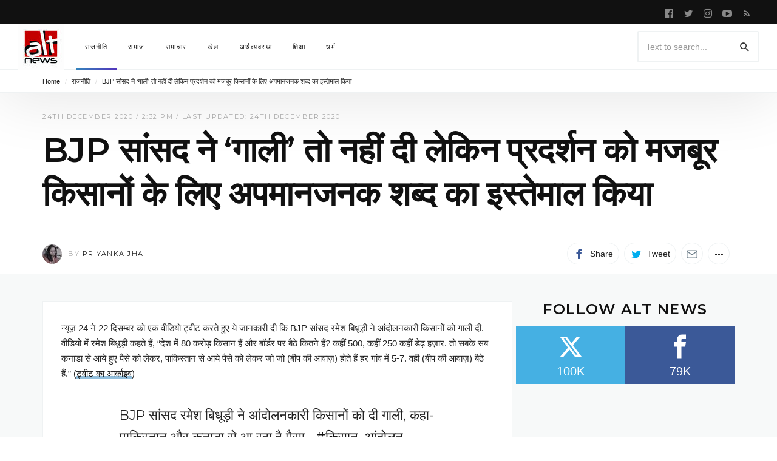

--- FILE ---
content_type: text/html; charset=UTF-8
request_url: https://www.altnews.in/hindi/bjp-mp-ramesh-bidhuri-did-not-abuse-farmers-but-he-used-offensive-word-for-them/
body_size: 29734
content:


<!DOCTYPE html>
<html lang="en-GB" >
<head>
<meta charset="UTF-8">
<meta name="viewport" content="width=device-width, user-scalable=no, initial-scale=1.0, minimum-scale=1.0, maximum-scale=1.0">
<link rel="profile" href="//gmpg.org/xfn/11" />
<meta name='robots' content='index, follow, max-image-preview:large, max-snippet:-1, max-video-preview:-1' />

	<!-- This site is optimized with the Yoast SEO plugin v25.2 - https://yoast.com/wordpress/plugins/seo/ -->
	<title>BJP सांसद ने &#039;गाली&#039; तो नहीं दी लेकिन प्रदर्शन को मजबूर किसानों के लिए अपमानजनक शब्द का इस्तेमाल किया - Alt News</title>
	<link rel="canonical" href="https://www.altnews.in/hindi/bjp-mp-ramesh-bidhuri-did-not-abuse-farmers-but-he-used-offensive-word-for-them/" />
	<meta name="twitter:card" content="summary_large_image" />
	<meta name="twitter:title" content="BJP सांसद ने &#039;गाली&#039; तो नहीं दी लेकिन प्रदर्शन को मजबूर किसानों के लिए अपमानजनक शब्द का इस्तेमाल किया - Alt News" />
	<meta name="twitter:description" content="न्यूज़ 24 ने 22 दिसम्बर को एक वीडियो ट्वीट करते हुए ये जानकारी दी कि BJP सांसद रमेश बिधूड़ी ने आंदोलनकारी किसानों को गाली दी. वीडियो में रमेश बिधूड़ी कहते..." />
	<meta name="twitter:image" content="https://www.altnews.in/hindi/wp-content/uploads/sites/2/2020/12/Ramesh-bhiduri.jpg" />
	<meta name="twitter:creator" content="@https://twitter.com/priyankajha0" />
	<meta name="twitter:site" content="@altnewshindi" />
	<meta name="twitter:label1" content="Written by" />
	<meta name="twitter:data1" content="Priyanka Jha" />
	<script type="application/ld+json" class="yoast-schema-graph">{"@context":"https://schema.org","@graph":[{"@type":"WebPage","@id":"https://www.altnews.in/hindi/bjp-mp-ramesh-bidhuri-did-not-abuse-farmers-but-he-used-offensive-word-for-them/","url":"https://www.altnews.in/hindi/bjp-mp-ramesh-bidhuri-did-not-abuse-farmers-but-he-used-offensive-word-for-them/","name":"BJP सांसद ने 'गाली' तो नहीं दी लेकिन प्रदर्शन को मजबूर किसानों के लिए अपमानजनक शब्द का इस्तेमाल किया - Alt News","isPartOf":{"@id":"https://www.altnews.in/hindi/#website"},"primaryImageOfPage":{"@id":"https://www.altnews.in/hindi/bjp-mp-ramesh-bidhuri-did-not-abuse-farmers-but-he-used-offensive-word-for-them/#primaryimage"},"image":{"@id":"https://www.altnews.in/hindi/bjp-mp-ramesh-bidhuri-did-not-abuse-farmers-but-he-used-offensive-word-for-them/#primaryimage"},"thumbnailUrl":"https://www.altnews.in/hindi/wp-content/uploads/sites/2/2020/12/Ramesh-bhiduri.jpg","datePublished":"2020-12-24T09:02:11+00:00","dateModified":"2020-12-24T16:07:54+00:00","author":{"@id":"https://www.altnews.in/hindi/#/schema/person/87af70568bff8421e36d9ed67a47b90b"},"breadcrumb":{"@id":"https://www.altnews.in/hindi/bjp-mp-ramesh-bidhuri-did-not-abuse-farmers-but-he-used-offensive-word-for-them/#breadcrumb"},"inLanguage":"en-GB","potentialAction":[{"@type":"ReadAction","target":["https://www.altnews.in/hindi/bjp-mp-ramesh-bidhuri-did-not-abuse-farmers-but-he-used-offensive-word-for-them/"]}]},{"@type":"ImageObject","inLanguage":"en-GB","@id":"https://www.altnews.in/hindi/bjp-mp-ramesh-bidhuri-did-not-abuse-farmers-but-he-used-offensive-word-for-them/#primaryimage","url":"https://www.altnews.in/hindi/wp-content/uploads/sites/2/2020/12/Ramesh-bhiduri.jpg","contentUrl":"https://www.altnews.in/hindi/wp-content/uploads/sites/2/2020/12/Ramesh-bhiduri.jpg","width":1200,"height":628},{"@type":"BreadcrumbList","@id":"https://www.altnews.in/hindi/bjp-mp-ramesh-bidhuri-did-not-abuse-farmers-but-he-used-offensive-word-for-them/#breadcrumb","itemListElement":[{"@type":"ListItem","position":1,"name":"Home","item":"https://www.altnews.in/hindi/"},{"@type":"ListItem","position":2,"name":"राजनीति","item":"https://www.altnews.in/hindi/topics/politics/"},{"@type":"ListItem","position":3,"name":"BJP सांसद ने &#8216;गाली&#8217; तो नहीं दी लेकिन प्रदर्शन को मजबूर किसानों के लिए अपमानजनक शब्द का इस्तेमाल किया"}]},{"@type":"WebSite","@id":"https://www.altnews.in/hindi/#website","url":"https://www.altnews.in/hindi/","name":"Alt News","description":"Alternative News and Views in the Post-Truth World","potentialAction":[{"@type":"SearchAction","target":{"@type":"EntryPoint","urlTemplate":"https://www.altnews.in/hindi/?s={search_term_string}"},"query-input":{"@type":"PropertyValueSpecification","valueRequired":true,"valueName":"search_term_string"}}],"inLanguage":"en-GB"},{"@type":"Person","@id":"https://www.altnews.in/hindi/#/schema/person/87af70568bff8421e36d9ed67a47b90b","name":"Priyanka Jha","image":{"@type":"ImageObject","inLanguage":"en-GB","@id":"https://www.altnews.in/hindi/#/schema/person/image/9a0005f9ab6a90b7fa2ff47961c4dbdb","url":"https://www.altnews.in/hindi/wp-content/uploads/sites/2/2020/09/avatar_user_30_1601386501-96x96.jpg","contentUrl":"https://www.altnews.in/hindi/wp-content/uploads/sites/2/2020/09/avatar_user_30_1601386501-96x96.jpg","caption":"Priyanka Jha"},"description":"She specializes in information verification, examining mis/disinformation, social media monitoring and platform accountability. Her aim is to make the internet a safer place and enable people to become informed social media users. She has been a part of Alt News since 2018.","sameAs":["https://www.facebook.com/priyanka.jha.1804","https://x.com/https://twitter.com/priyankajha0"],"url":"https://www.altnews.in/hindi/author/priyanka-jha/"}]}</script>
	<!-- / Yoast SEO plugin. -->


<link rel='dns-prefetch' href='//www.altnews.in' />
<link rel='dns-prefetch' href='//stats.wp.com' />
<link rel='dns-prefetch' href='//fonts.googleapis.com' />
<link rel='dns-prefetch' href='//v0.wordpress.com' />
<link rel="alternate" type="application/rss+xml" title="Alt News &raquo; Feed" href="https://www.altnews.in/hindi/feed/" />
<link rel="alternate" title="oEmbed (JSON)" type="application/json+oembed" href="https://www.altnews.in/hindi/wp-json/oembed/1.0/embed?url=https%3A%2F%2Fwww.altnews.in%2Fhindi%2Fbjp-mp-ramesh-bidhuri-did-not-abuse-farmers-but-he-used-offensive-word-for-them%2F" />
<link rel="alternate" title="oEmbed (XML)" type="text/xml+oembed" href="https://www.altnews.in/hindi/wp-json/oembed/1.0/embed?url=https%3A%2F%2Fwww.altnews.in%2Fhindi%2Fbjp-mp-ramesh-bidhuri-did-not-abuse-farmers-but-he-used-offensive-word-for-them%2F&#038;format=xml" />
<style id="newsbeat-theme-global-css-vars">:root{ --base-gutter:15px;--base-gutter-x2:30px;--thumbnail-radius:5px;--entry-content-max-w:800px;--color-primary:#2980b9;--color-secondary:#111;--color-tertiary:#19b4cf;--color-primary-start:rgba( 41, 128, 185, 0.95 );--color-primary-end:rgba( 74, 41, 185, 0.95 );--color-primary-start70:rgba( 41, 128, 185, 0.7 );--color-primary-end70:rgba( 74, 41, 185, 0.7 );--color-primary-light:#bfd9ea;--color-primary-light-start:rgba( 191, 217, 234, 0.95 );--color-primary-light-end:rgba( 201, 191, 234, 0.95 );--color-primary-light-start70:rgba( 191, 217, 234, 0.7 );--color-primary-light-end70:rgba( 201, 191, 234, 0.7 );--color-primary5:rgba( 41, 128, 185, 0.05 );--color-primary10:rgba( 41, 128, 185, 0.1 );--color-primary30:rgba( 41, 128, 185, 0.3 );--color-primary50:rgba( 41, 128, 185, 0.5 );--color-primary70:rgba( 41, 128, 185, 0.7 );--color-primary-darken5:#2472a4;--color-primary-darken10:#20638f;--color-primary-darken30:#0d293c;--color-primary-darken50:#000000;--color-primary-darken70:#000000;--color-primary-hue10:#2968b9;--color-primary-hue25:#2944b9;--color-primary-hue50:#4a29b9;--gradient:1;--gradient-orientation:diagonal;--gradient-intensity:50;--color-gray:#b0b0b0;--color-gray-hover:#414141;--primary-border-color:#2944b9;--color-border:rgba( 95, 131, 137, 0.1 );--color-border-hover:rgba( 95, 131, 137, 0.65 );--color-border-light:rgba( 255, 255, 255, 0.15 );--bg-gray:#f2f5f6;--bg-light-gray:#f7f9f9;--bg-dark-gray:#eaeaea;--headings-font:Montserrat, sans-serif;--content-font:sans-serif; }</style>
		<!-- This site uses the Google Analytics by MonsterInsights plugin v9.11.1 - Using Analytics tracking - https://www.monsterinsights.com/ -->
		<!-- Note: MonsterInsights is not currently configured on this site. The site owner needs to authenticate with Google Analytics in the MonsterInsights settings panel. -->
					<!-- No tracking code set -->
				<!-- / Google Analytics by MonsterInsights -->
		<style id='wp-img-auto-sizes-contain-inline-css' type='text/css'>
img:is([sizes=auto i],[sizes^="auto," i]){contain-intrinsic-size:3000px 1500px}
/*# sourceURL=wp-img-auto-sizes-contain-inline-css */
</style>
<link rel='stylesheet' id='jetpack_related-posts-css' href='https://www.altnews.in/hindi/wp-content/plugins/jetpack/modules/related-posts/related-posts.css?ver=20240116' type='text/css' media='all' />
<style id='wp-emoji-styles-inline-css' type='text/css'>

	img.wp-smiley, img.emoji {
		display: inline !important;
		border: none !important;
		box-shadow: none !important;
		height: 1em !important;
		width: 1em !important;
		margin: 0 0.07em !important;
		vertical-align: -0.1em !important;
		background: none !important;
		padding: 0 !important;
	}
/*# sourceURL=wp-emoji-styles-inline-css */
</style>
<style id='wp-block-library-inline-css' type='text/css'>
:root{--wp-block-synced-color:#7a00df;--wp-block-synced-color--rgb:122,0,223;--wp-bound-block-color:var(--wp-block-synced-color);--wp-editor-canvas-background:#ddd;--wp-admin-theme-color:#007cba;--wp-admin-theme-color--rgb:0,124,186;--wp-admin-theme-color-darker-10:#006ba1;--wp-admin-theme-color-darker-10--rgb:0,107,160.5;--wp-admin-theme-color-darker-20:#005a87;--wp-admin-theme-color-darker-20--rgb:0,90,135;--wp-admin-border-width-focus:2px}@media (min-resolution:192dpi){:root{--wp-admin-border-width-focus:1.5px}}.wp-element-button{cursor:pointer}:root .has-very-light-gray-background-color{background-color:#eee}:root .has-very-dark-gray-background-color{background-color:#313131}:root .has-very-light-gray-color{color:#eee}:root .has-very-dark-gray-color{color:#313131}:root .has-vivid-green-cyan-to-vivid-cyan-blue-gradient-background{background:linear-gradient(135deg,#00d084,#0693e3)}:root .has-purple-crush-gradient-background{background:linear-gradient(135deg,#34e2e4,#4721fb 50%,#ab1dfe)}:root .has-hazy-dawn-gradient-background{background:linear-gradient(135deg,#faaca8,#dad0ec)}:root .has-subdued-olive-gradient-background{background:linear-gradient(135deg,#fafae1,#67a671)}:root .has-atomic-cream-gradient-background{background:linear-gradient(135deg,#fdd79a,#004a59)}:root .has-nightshade-gradient-background{background:linear-gradient(135deg,#330968,#31cdcf)}:root .has-midnight-gradient-background{background:linear-gradient(135deg,#020381,#2874fc)}:root{--wp--preset--font-size--normal:16px;--wp--preset--font-size--huge:42px}.has-regular-font-size{font-size:1em}.has-larger-font-size{font-size:2.625em}.has-normal-font-size{font-size:var(--wp--preset--font-size--normal)}.has-huge-font-size{font-size:var(--wp--preset--font-size--huge)}.has-text-align-center{text-align:center}.has-text-align-left{text-align:left}.has-text-align-right{text-align:right}.has-fit-text{white-space:nowrap!important}#end-resizable-editor-section{display:none}.aligncenter{clear:both}.items-justified-left{justify-content:flex-start}.items-justified-center{justify-content:center}.items-justified-right{justify-content:flex-end}.items-justified-space-between{justify-content:space-between}.screen-reader-text{border:0;clip-path:inset(50%);height:1px;margin:-1px;overflow:hidden;padding:0;position:absolute;width:1px;word-wrap:normal!important}.screen-reader-text:focus{background-color:#ddd;clip-path:none;color:#444;display:block;font-size:1em;height:auto;left:5px;line-height:normal;padding:15px 23px 14px;text-decoration:none;top:5px;width:auto;z-index:100000}html :where(.has-border-color){border-style:solid}html :where([style*=border-top-color]){border-top-style:solid}html :where([style*=border-right-color]){border-right-style:solid}html :where([style*=border-bottom-color]){border-bottom-style:solid}html :where([style*=border-left-color]){border-left-style:solid}html :where([style*=border-width]){border-style:solid}html :where([style*=border-top-width]){border-top-style:solid}html :where([style*=border-right-width]){border-right-style:solid}html :where([style*=border-bottom-width]){border-bottom-style:solid}html :where([style*=border-left-width]){border-left-style:solid}html :where(img[class*=wp-image-]){height:auto;max-width:100%}:where(figure){margin:0 0 1em}html :where(.is-position-sticky){--wp-admin--admin-bar--position-offset:var(--wp-admin--admin-bar--height,0px)}@media screen and (max-width:600px){html :where(.is-position-sticky){--wp-admin--admin-bar--position-offset:0px}}

/*# sourceURL=wp-block-library-inline-css */
</style><style id='global-styles-inline-css' type='text/css'>
:root{--wp--preset--aspect-ratio--square: 1;--wp--preset--aspect-ratio--4-3: 4/3;--wp--preset--aspect-ratio--3-4: 3/4;--wp--preset--aspect-ratio--3-2: 3/2;--wp--preset--aspect-ratio--2-3: 2/3;--wp--preset--aspect-ratio--16-9: 16/9;--wp--preset--aspect-ratio--9-16: 9/16;--wp--preset--color--black: #000000;--wp--preset--color--cyan-bluish-gray: #abb8c3;--wp--preset--color--white: #FFF;--wp--preset--color--pale-pink: #f78da7;--wp--preset--color--vivid-red: #cf2e2e;--wp--preset--color--luminous-vivid-orange: #ff6900;--wp--preset--color--luminous-vivid-amber: #fcb900;--wp--preset--color--light-green-cyan: #7bdcb5;--wp--preset--color--vivid-green-cyan: #00d084;--wp--preset--color--pale-cyan-blue: #8ed1fc;--wp--preset--color--vivid-cyan-blue: #0693e3;--wp--preset--color--vivid-purple: #9b51e0;--wp--preset--color--primary: #2980b9;--wp--preset--color--secondary: #111111;--wp--preset--color--very-light-gray: #eeeeee;--wp--preset--color--very-dark-gray: #444444;--wp--preset--gradient--vivid-cyan-blue-to-vivid-purple: linear-gradient(135deg,rgb(6,147,227) 0%,rgb(155,81,224) 100%);--wp--preset--gradient--light-green-cyan-to-vivid-green-cyan: linear-gradient(135deg,rgb(122,220,180) 0%,rgb(0,208,130) 100%);--wp--preset--gradient--luminous-vivid-amber-to-luminous-vivid-orange: linear-gradient(135deg,rgb(252,185,0) 0%,rgb(255,105,0) 100%);--wp--preset--gradient--luminous-vivid-orange-to-vivid-red: linear-gradient(135deg,rgb(255,105,0) 0%,rgb(207,46,46) 100%);--wp--preset--gradient--very-light-gray-to-cyan-bluish-gray: linear-gradient(135deg,rgb(238,238,238) 0%,rgb(169,184,195) 100%);--wp--preset--gradient--cool-to-warm-spectrum: linear-gradient(135deg,rgb(74,234,220) 0%,rgb(151,120,209) 20%,rgb(207,42,186) 40%,rgb(238,44,130) 60%,rgb(251,105,98) 80%,rgb(254,248,76) 100%);--wp--preset--gradient--blush-light-purple: linear-gradient(135deg,rgb(255,206,236) 0%,rgb(152,150,240) 100%);--wp--preset--gradient--blush-bordeaux: linear-gradient(135deg,rgb(254,205,165) 0%,rgb(254,45,45) 50%,rgb(107,0,62) 100%);--wp--preset--gradient--luminous-dusk: linear-gradient(135deg,rgb(255,203,112) 0%,rgb(199,81,192) 50%,rgb(65,88,208) 100%);--wp--preset--gradient--pale-ocean: linear-gradient(135deg,rgb(255,245,203) 0%,rgb(182,227,212) 50%,rgb(51,167,181) 100%);--wp--preset--gradient--electric-grass: linear-gradient(135deg,rgb(202,248,128) 0%,rgb(113,206,126) 100%);--wp--preset--gradient--midnight: linear-gradient(135deg,rgb(2,3,129) 0%,rgb(40,116,252) 100%);--wp--preset--font-size--small: 13px;--wp--preset--font-size--medium: 20px;--wp--preset--font-size--large: 36px;--wp--preset--font-size--x-large: 42px;--wp--preset--spacing--20: 0.44rem;--wp--preset--spacing--30: 0.67rem;--wp--preset--spacing--40: 1rem;--wp--preset--spacing--50: 1.5rem;--wp--preset--spacing--60: 2.25rem;--wp--preset--spacing--70: 3.38rem;--wp--preset--spacing--80: 5.06rem;--wp--preset--shadow--natural: 6px 6px 9px rgba(0, 0, 0, 0.2);--wp--preset--shadow--deep: 12px 12px 50px rgba(0, 0, 0, 0.4);--wp--preset--shadow--sharp: 6px 6px 0px rgba(0, 0, 0, 0.2);--wp--preset--shadow--outlined: 6px 6px 0px -3px rgb(255, 255, 255), 6px 6px rgb(0, 0, 0);--wp--preset--shadow--crisp: 6px 6px 0px rgb(0, 0, 0);}:where(.is-layout-flex){gap: 0.5em;}:where(.is-layout-grid){gap: 0.5em;}body .is-layout-flex{display: flex;}.is-layout-flex{flex-wrap: wrap;align-items: center;}.is-layout-flex > :is(*, div){margin: 0;}body .is-layout-grid{display: grid;}.is-layout-grid > :is(*, div){margin: 0;}:where(.wp-block-columns.is-layout-flex){gap: 2em;}:where(.wp-block-columns.is-layout-grid){gap: 2em;}:where(.wp-block-post-template.is-layout-flex){gap: 1.25em;}:where(.wp-block-post-template.is-layout-grid){gap: 1.25em;}.has-black-color{color: var(--wp--preset--color--black) !important;}.has-cyan-bluish-gray-color{color: var(--wp--preset--color--cyan-bluish-gray) !important;}.has-white-color{color: var(--wp--preset--color--white) !important;}.has-pale-pink-color{color: var(--wp--preset--color--pale-pink) !important;}.has-vivid-red-color{color: var(--wp--preset--color--vivid-red) !important;}.has-luminous-vivid-orange-color{color: var(--wp--preset--color--luminous-vivid-orange) !important;}.has-luminous-vivid-amber-color{color: var(--wp--preset--color--luminous-vivid-amber) !important;}.has-light-green-cyan-color{color: var(--wp--preset--color--light-green-cyan) !important;}.has-vivid-green-cyan-color{color: var(--wp--preset--color--vivid-green-cyan) !important;}.has-pale-cyan-blue-color{color: var(--wp--preset--color--pale-cyan-blue) !important;}.has-vivid-cyan-blue-color{color: var(--wp--preset--color--vivid-cyan-blue) !important;}.has-vivid-purple-color{color: var(--wp--preset--color--vivid-purple) !important;}.has-black-background-color{background-color: var(--wp--preset--color--black) !important;}.has-cyan-bluish-gray-background-color{background-color: var(--wp--preset--color--cyan-bluish-gray) !important;}.has-white-background-color{background-color: var(--wp--preset--color--white) !important;}.has-pale-pink-background-color{background-color: var(--wp--preset--color--pale-pink) !important;}.has-vivid-red-background-color{background-color: var(--wp--preset--color--vivid-red) !important;}.has-luminous-vivid-orange-background-color{background-color: var(--wp--preset--color--luminous-vivid-orange) !important;}.has-luminous-vivid-amber-background-color{background-color: var(--wp--preset--color--luminous-vivid-amber) !important;}.has-light-green-cyan-background-color{background-color: var(--wp--preset--color--light-green-cyan) !important;}.has-vivid-green-cyan-background-color{background-color: var(--wp--preset--color--vivid-green-cyan) !important;}.has-pale-cyan-blue-background-color{background-color: var(--wp--preset--color--pale-cyan-blue) !important;}.has-vivid-cyan-blue-background-color{background-color: var(--wp--preset--color--vivid-cyan-blue) !important;}.has-vivid-purple-background-color{background-color: var(--wp--preset--color--vivid-purple) !important;}.has-black-border-color{border-color: var(--wp--preset--color--black) !important;}.has-cyan-bluish-gray-border-color{border-color: var(--wp--preset--color--cyan-bluish-gray) !important;}.has-white-border-color{border-color: var(--wp--preset--color--white) !important;}.has-pale-pink-border-color{border-color: var(--wp--preset--color--pale-pink) !important;}.has-vivid-red-border-color{border-color: var(--wp--preset--color--vivid-red) !important;}.has-luminous-vivid-orange-border-color{border-color: var(--wp--preset--color--luminous-vivid-orange) !important;}.has-luminous-vivid-amber-border-color{border-color: var(--wp--preset--color--luminous-vivid-amber) !important;}.has-light-green-cyan-border-color{border-color: var(--wp--preset--color--light-green-cyan) !important;}.has-vivid-green-cyan-border-color{border-color: var(--wp--preset--color--vivid-green-cyan) !important;}.has-pale-cyan-blue-border-color{border-color: var(--wp--preset--color--pale-cyan-blue) !important;}.has-vivid-cyan-blue-border-color{border-color: var(--wp--preset--color--vivid-cyan-blue) !important;}.has-vivid-purple-border-color{border-color: var(--wp--preset--color--vivid-purple) !important;}.has-vivid-cyan-blue-to-vivid-purple-gradient-background{background: var(--wp--preset--gradient--vivid-cyan-blue-to-vivid-purple) !important;}.has-light-green-cyan-to-vivid-green-cyan-gradient-background{background: var(--wp--preset--gradient--light-green-cyan-to-vivid-green-cyan) !important;}.has-luminous-vivid-amber-to-luminous-vivid-orange-gradient-background{background: var(--wp--preset--gradient--luminous-vivid-amber-to-luminous-vivid-orange) !important;}.has-luminous-vivid-orange-to-vivid-red-gradient-background{background: var(--wp--preset--gradient--luminous-vivid-orange-to-vivid-red) !important;}.has-very-light-gray-to-cyan-bluish-gray-gradient-background{background: var(--wp--preset--gradient--very-light-gray-to-cyan-bluish-gray) !important;}.has-cool-to-warm-spectrum-gradient-background{background: var(--wp--preset--gradient--cool-to-warm-spectrum) !important;}.has-blush-light-purple-gradient-background{background: var(--wp--preset--gradient--blush-light-purple) !important;}.has-blush-bordeaux-gradient-background{background: var(--wp--preset--gradient--blush-bordeaux) !important;}.has-luminous-dusk-gradient-background{background: var(--wp--preset--gradient--luminous-dusk) !important;}.has-pale-ocean-gradient-background{background: var(--wp--preset--gradient--pale-ocean) !important;}.has-electric-grass-gradient-background{background: var(--wp--preset--gradient--electric-grass) !important;}.has-midnight-gradient-background{background: var(--wp--preset--gradient--midnight) !important;}.has-small-font-size{font-size: var(--wp--preset--font-size--small) !important;}.has-medium-font-size{font-size: var(--wp--preset--font-size--medium) !important;}.has-large-font-size{font-size: var(--wp--preset--font-size--large) !important;}.has-x-large-font-size{font-size: var(--wp--preset--font-size--x-large) !important;}
/*# sourceURL=global-styles-inline-css */
</style>

<style id='classic-theme-styles-inline-css' type='text/css'>
/*! This file is auto-generated */
.wp-block-button__link{color:#fff;background-color:#32373c;border-radius:9999px;box-shadow:none;text-decoration:none;padding:calc(.667em + 2px) calc(1.333em + 2px);font-size:1.125em}.wp-block-file__button{background:#32373c;color:#fff;text-decoration:none}
/*# sourceURL=/wp-includes/css/classic-themes.min.css */
</style>
<link rel='stylesheet' id='contact-form-7-css' href='https://www.altnews.in/hindi/wp-content/plugins/contact-form-7/includes/css/styles.css?ver=6.1.4' type='text/css' media='all' />
<link rel='stylesheet' id='mks_shortcodes_fntawsm_css-css' href='https://www.altnews.in/hindi/wp-content/plugins/meks-flexible-shortcodes/css/font-awesome/css/font-awesome.min.css?ver=1.3.7' type='text/css' media='screen' />
<link rel='stylesheet' id='mks_shortcodes_simple_line_icons-css' href='https://www.altnews.in/hindi/wp-content/plugins/meks-flexible-shortcodes/css/simple-line/simple-line-icons.css?ver=1.3.7' type='text/css' media='screen' />
<link rel='stylesheet' id='mks_shortcodes_css-css' href='https://www.altnews.in/hindi/wp-content/plugins/meks-flexible-shortcodes/css/style.css?ver=1.3.7' type='text/css' media='screen' />
<link rel='stylesheet' id='prisna-social-counter-css' href='https://www.altnews.in/hindi/wp-content/plugins/social-counter/styles/prisna-social-counter.css?ver=2.2.1' type='text/css' media='all' />
<link rel='stylesheet' id='meks-author-widget-css' href='https://www.altnews.in/hindi/wp-content/plugins/meks-smart-author-widget/css/style.css?ver=1.1.5' type='text/css' media='all' />
<link rel='stylesheet' id='meks-social-widget-css' href='https://www.altnews.in/hindi/wp-content/plugins/meks-smart-social-widget/css/style.css?ver=1.6.5' type='text/css' media='all' />
<link rel='stylesheet' id='jetpack-whatsapp-css' href='https://www.altnews.in/hindi/wp-content/plugins/whatsapp-jetpack-button/assets/css/style.css?ver=1.3.1' type='text/css' media='all' />
<link rel='stylesheet' id='wp-social-counter-css' href='https://www.altnews.in/hindi/wp-content/plugins/wp-social-counter/css/style.css?ver=1.0' type='text/css' media='all' />
<link rel='stylesheet' id='wp-post-blocks-css' href='https://www.altnews.in/hindi/wp-content/plugins/wp-post-blocks/css/style.css?ver=11012015' type='text/css' media='all' />
<link rel='stylesheet' id='tmm-css' href='https://www.altnews.in/hindi/wp-content/plugins/team-members/inc/css/tmm_style.css?ver=6.9' type='text/css' media='all' />
<link rel='stylesheet' id='bootstrap-css' href='https://www.altnews.in/hindi/wp-content/themes/newsbeat/css/bootstrap.min.css?ver=3.3.5' type='text/css' media='all' />
<link rel='stylesheet' id='themicons-css' href='https://www.altnews.in/hindi/wp-content/themes/newsbeat/css/themicons.min.css?ver=20190405' type='text/css' media='all' />
<link rel='stylesheet' id='flexslider-css' href='https://www.altnews.in/hindi/wp-content/themes/newsbeat/css/flexslider.min.css?ver=2.6.0' type='text/css' media='all' />
<link rel='stylesheet' id='newsbeat-theme-css' href='https://www.altnews.in/hindi/wp-content/themes/newsbeat/inc/css/style.min.css?ver=6.9' type='text/css' media='all' />
<style id='newsbeat-theme-inline-css' type='text/css'>
article.post .post-thumbnail:{content: "";opacity: 0;    position: absolute;    left: 0;    right: 0;    top: 0;    bottom: 0;    display: block;    background-color: rgba(0,0,0,0.3);    -webkit-transition: opacity linear .2s;    transition: opacity linear .2s;pointer-events: none;z-index: 2;}article.post:hover .post-thumbnail:{opacity: 1;}.nb__afx-bricks .post-bricks .brick-c:before{content: "";background-color: white;position: absolute;left: 0;right: 0;top: 0;bottom: 0;-webkit-transition: -webkit-transform .5s cubic-bezier(0.770, 0.000, 0.175, 1.000);transition: transform .5s cubic-bezier(0.770, 0.000, 0.175, 1.000);will-change: transform, opacity;-webkit-transform: scaleX(1);transform: scaleX(1);z-index: 10;display: block;}.nb__afx-bricks .post-bricks .nb__afx-start .brick-c:before{-webkit-transform: scaleX(0);transform: scaleX(0);-webkit-transform-origin: right top;transform-origin: right top;}.nb__afx-bricks .post-bricks .nb__afx-completed .brick-c:before{display: none;}.nb__afx-bricks .post-bricks .brick-bg,.nb__afx-bricks .post-bricks .brick-c-i{visibility: hidden;opacity: 0;}.post-bricks.nb__afx-fired .brick-bg,.post-bricks.nb__afx-fired .brick-c-i{visibility: visible;opacity: 1;}.nb__afx-bricks .post-bricks .brick-e-h,.nb__afx-bricks .post-bricks .brick-e-f{opacity: 0;-webkit-transition: transform .45s ease .55s, opacity .35s linear .55s;transition: transform .45s ease .55s, opacity .35s linear .55s;-webkit-transform: translateY(20px);transform: translateY(20px);}.nb__afx-bricks .post-bricks .brick-e-f{transition-delay: .75s;}.nb__afx-bricks .post-bricks .brick-e-h .brick-e-m,.nb__afx-bricks .post-bricks .brick-e-s{opacity: 0;    -webkit-transform: translateY(10px);    transform: translateY(10px);}.nb__afx-bricks .post-bricks .brick-e-h .brick-e-m .meta-info{white-space: nowrap;}.nb__afx-bricks .post-bricks .nb__afx-start .brick-e-h .brick-e-m,.nb__afx-bricks .post-bricks .nb__afx-start .brick-e-s{-webkit-transition: transform .45s ease .75s, opacity .34s linear .75s;transition: transform .45s ease .75s, opacity .34s linear .75s;-webkit-transform: translateY(0);transform: translateY(0);opacity: 1;}.nb__afx-bricks .post-bricks .nb__afx-start .brick-e-h .brick-e-m.below{transition-delay: .85s;-webkit-transition-delay: .85s;}.nb__afx-bricks .post-bricks .nb__afx-start .brick-e-h,.nb__afx-bricks .post-bricks .nb__afx-start .brick-e-f{opacity: 1;-webkit-transform: translateY(0);transform: translateY(0);}.nb__afx-blocks .m-h-w article .entry-title,.nb__afx-blocks .m-h-w article .entry-meta,.nb__afx-blocks .m-h-w article .entry-summary,.nb__afx-blocks .m-h-w article .post-thumbnail,.nb__afx-blocks .post-blocks article .entry-title,.nb__afx-blocks .post-blocks article .entry-meta,.nb__afx-blocks .post-blocks article .entry-summary,.nb__afx-blocks .post-blocks article .post-thumbnail,.nb__afx-blocks .post-blocks .pbs-related{position: relative;}.nb__afx-blocks .post-blocks .pbs-module-7:before{opacity: 0;}.nb__afx-blocks .m-h-w article .entry-title:before,.nb__afx-blocks .m-h-w article .entry-meta:before,.nb__afx-blocks .m-h-w article .entry-summary:before,.nb__afx-blocks .m-h-w article .post-thumbnail:before,.nb__afx-blocks .post-blocks article .entry-title:before,.nb__afx-blocks .post-blocks article .entry-meta:before,.nb__afx-blocks .post-blocks article .entry-summary:before,.nb__afx-blocks .post-blocks article .post-thumbnail:before,.nb__afx-blocks .post-blocks .pbs-related:before{content: "";    display: block;    background: #eee;    position: absolute;    width: 100%;    left: 0;    right: 0;    height: 100%;   opacity: 1;    -webkit-transition: isibility 0.3s linear,opacity .4s ease;    transition: isibility 0.3s linear,opacity .4s ease;     z-index: 10;pointer-events: none;}.nb__afx-blocks .m-h-w article.nb__afx-start .entry-title:before,.nb__afx-blocks .m-h-w article.nb__afx-start .entry-meta:before,.nb__afx-blocks .m-h-w article.nb__afx-start .entry-summary:before,.nb__afx-blocks .m-h-w article.nb__afx-start .post-thumbnail:before,.nb__afx-blocks .post-blocks article.nb__afx-start .entry-title:before,.nb__afx-blocks .post-blocks article.nb__afx-start .entry-meta:before,.nb__afx-blocks .post-blocks article.nb__afx-start .entry-summary:before,.nb__afx-blocks .post-blocks article.nb__afx-start .post-thumbnail:before,.nb__afx-blocks .post-blocks.nb__afx-fired .pbs-related:before{opacity: 0;}.nb__afx-blocks .post-blocks .pbs-module-7.nb__afx-start:before{opacity: 1;-webkit-transition: opacity .2s linear;transition: opacity .2s linear;}
.site-branding.image-logo .desktop-logo{background-image: url(https://www.altnews.in/hindi/wp-content/uploads/sites/2/2020/09/alt-logo-75x75-1.jpg);width: 75px;max-width: 100%;height: 75px;height: 0; padding-bottom: 100%;}@media print,(-o-min-device-pixel-ratio: 5/4),(-webkit-min-device-pixel-ratio: 1.25),(min-resolution: 120dpi){.site-branding.image-logo .desktop-logo{background-image: url(https://www.altnews.in/hindi/wp-content/uploads/sites/2/2020/09/alt-logo-150x150-1.jpg);}}.in-w .p-nav-w, .s-s-n{height: 75px; line-height: 75px;}.sticky-nav .p-nav-w .site-branding.image-logo .desktop-logo, .s-s-n .site-branding.image-logo .desktop-logo{width: 75px; height: 75px;height: 0; padding-bottom: 100%;}.menu-indicator{color: #81d742;}.default-color a:hover, .default-color li a:hover, .default-color p a, .color-primary, .menu-hs-color .menu li:hover > a,.menu-hs-color .menu li:focus > a,.menu-hs-color .menu > .current-menu-ancestor,.menu-hs-color .menu > .current-menu-item,.menu-hs-color .menu > .current-menu-parent, .page-links .current, p a, a,.comment-content a, a:hover,a:focus, .nb-dd .menu li.menu-item.mega-menu .mmenu-posts-nav ul li.active a, .entry-meta .cat-link, .entry-meta a:hover, .format-icon, .m-h.sticky .entry-title a, .est-d-dslash .w-t-w .w-t:before, .collapsed-list .post-count, .widget-area .textwidget > a,.widget-area .textwidget p a, .pbs-module a:hover, .pbs-module-counter .pbs_pcount,.pbs-filter ul li.more > a:before {  color: #2980b9;  color: var(--color-primary);}::selection {  background-color: #2980b9;  background-color: var(--color-primary);}.primary-bg, .menu-hs-bg .menu > .current-menu-ancestor,.menu-hs-bg .menu > .current-menu-item,.menu-hs-bg .menu > .current-menu-parent, .menu-hs-border .menu > .current-menu-ancestor:after,.menu-hs-border .menu > .current-menu-item:after,.menu-hs-border .menu > .current-menu-parent:after, .woocomerce .btn-primary,.btn-primary, html .mejs-container .mejs-controls .mejs-time-current, .has-primary-background-color, .cat-tag, .sticky-nav .p-nav-w.primary-bg, .review-info, .est-d-square .w-t-w:before, .est-d-border-top .w-t-w .w-t:before, .est-d-gdbg .s-c .w-t-w:before, .est-d-futuristic .w-t-w .w-t, .wprr-review-score,.wprr-feature-bar *, .wplg-design-alt .wplg-actions li a {  color: #fff;  background-color: rgba( 41, 128, 185, 0.95 );  background-color: var(--color-primary-start);}.woocomerce .btn-primary,.btn-primary, a.active[href*="//"],a.url.active, .est-d-border .w-t-w .w-t, .pbs-related li:before,.pbs-module-text-list:before {  border-color: #2980b9;  border-color: var(--color-primary);}.primary-light-bg, .sticky-nav .p-nav-w.primary-light-bg {  background-color: rgba( 191, 217, 234, 0.95 );  background-color: var(--color-primary-light-start);}.has-secondary-background-color {  background-color: #111;  background-color: var(--color-secondary);}.color-secondary {  color: #111;  color: var(--color-secondary);}.color-gray {  color: #b0b0b0;  color: var(--color-gray);}html .primary-bg, html .menu-hs-bg .menu > .current-menu-ancestor,html .menu-hs-bg .menu > .current-menu-item,html .menu-hs-bg .menu > .current-menu-parent, html .menu-hs-border .menu > .current-menu-ancestor:after,html .menu-hs-border .menu > .current-menu-item:after,html .menu-hs-border .menu > .current-menu-parent:after, html .woocomerce .btn-primary,html .btn-primary, html .mejs-container .mejs-controls .mejs-time-current, html .has-primary-background-color, html .cat-tag, html .sticky-nav .p-nav-w.primary-bg, html .review-info, html .est-d-square .w-t-w:before, html .est-d-border-top .w-t-w .w-t:before, html .est-d-border-bottom-alt .w-t-w:after, html .est-d-gdbg .s-c .w-t-w:before, html .est-d-futuristic .w-t-w .w-t, html .wprr-review-score,html .wprr-feature-bar *, html .wplg-design-alt .wplg-actions li a{background-color: transparent;background-image:-webkit-linear-gradient(-45deg, rgba( 41, 128, 185, 0.95 ) 0%, rgba( 74, 41, 185, 0.95 ) 100%);background-image:linear-gradient(135deg, rgba( 41, 128, 185, 0.95 ) 0%, rgba( 74, 41, 185, 0.95 ) 100%);background-image:-webkit-linear-gradient(-45deg, var(--color-primary-start) 0%, var(--color-primary-end) 100%);background-image:linear-gradient(135deg, var(--color-primary-start) 0%, var(--color-primary-end) 100%);}html .primary-light-bg, html .sticky-nav .p-nav-w.primary-light-bg{background-color: transparent;background-image:-webkit-linear-gradient(-45deg, rgba( 191, 217, 234, 0.95 ) 0%, rgba( 201, 191, 234, 0.95 ) 100%);background-image:linear-gradient(135deg, rgba( 191, 217, 234, 0.95 ) 0%, rgba( 201, 191, 234, 0.95 ) 100%);background-image:-webkit-linear-gradient(-45deg, var(--color-primary-light-start) 0%, var(--color-primary-light-end) 100%);background-image:linear-gradient(135deg, var(--color-primary-light-start) 0%, var(--color-primary-light-end) 100%);}.pbs-loader, .infinite-loader{height: 36px; padding: 0; position: relative;}.preloader *, .pbs-loader *, .infinite-loader *{opacity: 0; visibility: hidden; display: none;}.preloader:before, .pbs-loader:before, .infinite-loader:before{content: ""; margin: auto; top: 0; bottom:0; height: 36px; width: 36px; display: block; background: url(https://www.altnews.in/hindi/wp-content/themes/newsbeat/images/preloader.svg) no-repeat center; background-size: 36px 36px;}.prev_next_top .preloader{height: 1px; line-height: 1;}.prev_next_top .preloader:before{background-size: 24px 24px; position: absolute; top: 50%; margin-top: -12px; height: 24px;}.thumb-w{background-image: url(https://www.altnews.in/hindi/wp-content/themes/newsbeat/images/image-holder.svg);}.site-bg-w, .site-bg.with-overlay:before{}.site-bg{}.sticky-nav .style-no-bg .p-nav-w{}.s-h{}.s-banner-w{}.s-f{}.hentry .entry-title a{box-shadow: inset 0 0 0 transparent; transition: box-shadow .2s; -webkit-line-clamp: -webkit-inline-box; display: inherit; -webkit-box-orient: vertical;}.hentry .entry-title a:hover{box-shadow: inset 0 -4px 0 var(--color-primary30); color: inherit;}.flexslider .flex-direction-nav a{background-color: rgba(0,0,0,0.3); width: 36px; font-size: 32px;}html .flexslider .slide-meta{right: 51px;}.wpmi-list{padding:0; margin: 0; font-size: 0; display: -webkit-box; display: -webkit-flex; display: flex; -webkit-box-flex-wrap: wrap; -webkit-flex-wrap: wrap; flex-wrap: wrap;}.wpmi-list li.wpmi-item{list-style: none;  -webkit-box-flex-grow: 1; -webkit-flex-grow: 1; flex-grow: 1; width: 100px; overflow: hidden;}.wpmi-list li.wpmi-item a{width: 100% !important;}.wpmi-list:last-child{margin-bottom: 0;}.wpmi-item-info{position: absolute; left: 0; right: 0; bottom: 0; color: white; font-size: 13px; text-align: center; padding: 15px 0; background-image: linear-gradient(0deg, rgba(0, 0, 0, 0.5) 0%, rgba(0, 0, 0, 0) 100%); -webkit-transform: translateY(30px); transform: translateY(30px); opacity: 0; -webkit-transition: -webkit-transform .3s, opacity .3s linear; transition: transform .3s, opacity .3s linear;}.wpmi-item-info span{padding: 8px;}.wpmi-item-info i{font-size: 12px}.wpmi-item-info{padding: 8px; font-size: 11px;}li.wpmi-item a:hover .wpmi-item-info{-webkit-transform: translateY(0); transform: translateY(0); opacity: 1;}.wpmi-list.wpmi-layout-2 .wpmi-item{width: 50%;}.wpmi-list.wpmi-layout-3 .wpmi-item, .wpmi-list.wpmi-layout-6 .wpmi-item{width: 33.33333333%;}.wpmi-list.wpmi-layout-4 .wpmi-item, .wpmi-list.wpmi-layout-8 .wpmi-item{width: 25%;}.wpmi-list.wpmi-layout-5 .wpmi-item, .wpmi-list.wpmi-layout-10 .wpmi-item{width: 33.3%;}.wpmi-list.wpmi-layout-5 .wpmi-item:nth-of-type(5n+1), .wpmi-list.wpmi-layout-5 .wpmi-item:nth-of-type(5n+2),.wpmi-list.wpmi-layout-10 .wpmi-item:nth-of-type(5n+1), .wpmi-list.wpmi-layout-10 .wpmi-item:nth-of-type(5n+2){width: 50%;}@media only screen and (min-width: 768px){.wpmi-list.wpmi-layout-5 .wpmi-item{width: 20% !important;}.wpmi-list.wpmi-layout-6 .wpmi-item{width: 16.6666667% !important;}.wpmi-list.wpmi-layout-8 .wpmi-item{width: 12.5% !important;}.wpmi-list.wpmi-layout-10 .wpmi-item{width: 10% !important;}}.instagram-feed{position: relative;}.instagram-feed .wpmi-me{position: absolute; left: 50%; -webkit-transform: translateX(-50%); transform: translateX(-50%); top: 50%; text-align: center;}.instagram-feed .wpmi-me a{font-size: 13px; display: inline-block; padding-left: 5px; padding-right: 5px; background-color: #FFF; opacity: 0.95; color: #000;}.wpcf7-form label{display: inline;}div.wpcf7-response-output{margin-left: 0; margin-right: 0;}.hero .hero-bg:before, .hero-bricks .hrb-bg:before, .brick:hover .brick-bg:before{opacity: .8;background-color:transparent;background-image:-webkit-linear-gradient(-45deg, rgba( 41, 128, 185, 0.95 ) 0%, rgba( 74, 41, 185, 0.95 ) 100%);background-image:linear-gradient(135deg, rgba( 41, 128, 185, 0.95 ) 0%, rgba( 74, 41, 185, 0.95 ) 100%);}.hero .hrb-c-i{background: none;}.e-p-t, .pbs-hb-item-image,.pbs-hb-item-content,.pbs.post-blocks article .pbs_e-p-t,.pbs.post-blocks .pbs_overlay-w,.flexslider .flex-control-nav.flex-control-thumbs li,.woocommerce .prod-thumb-w{border-radius: 5px; overflow: hidden;}.pbs-hb-item-image .pbs_e-p-t{border-radius: 0 !important;}.w-t-w{display: block; text-align: center;}.w-t-w > *{display: block; width: auto; float: none;}.w-t-w .pbs-filter, .w-t-w .pbs-nav{margin-top: 10px; line-height: 1;}.widget-title{font-size: 24px; line-height: 1.1;}@media only screen and (min-width: 992px){.hero-slider .flexslider, .hero-slider .flex-control-nav{padding-left: 36px; padding-right: 36px; margin-left: -36px; margin-right: -36px;}.pbs-col+.pbs-col{border-left: 1px solid var(--color-border);}.s-f .f-w-r .f-w-c + .f-w-c{padding-left: var(--base-gutter-x2); border-style: solid; border-width: 0 0 0 1px; border-color: var(--color-border);}.s-f.dark-bg .f-w-r .f-w-c + .f-w-c{border-color: var(--color-border-light);}}@media only screen and (min-width: 1680px){.s-h .container, .s-f .container, .hero-static .container, .pbs.post-bricks:not(.pbs-brick-single), .pbs.post-blocks{max-width: 1440px; padding-left: 0 !important; padding-right: 0 !important; margin-left: auto; margin-right: auto;}}.priority-nav.loading{max-width: 500px;overflow: hidden;}.text-center .priority-nav.loading {    margin-left: auto;    margin-right: auto;}.priority-nav.loading .menu{white-space: nowrap;}.priority-nav.loading .menu .sub-menu{white-space: initial;}.priority-nav.loading .menu>li>a:after{content: "";left: 10px; right: 10px;background-color: #888;opacity: .35;top: 50%;height: 10px;margin-top: -5px;position: absolute;}.priority-nav.loading .menu>li>a>*{visibility: hidden;}
#post-reading-indicator-bar::-webkit-progress-bar{background: transparent;}#post-reading-indicator-bar::-webkit-progress-value{background-color: #2980b9;}#post-reading-indicator-bar{display: block; background: rgba(255, 255, 255, 0); height: 4px; position: fixed; top: 0; left: 0; z-index: 999; width: 100%; border-width: 0;}
/*# sourceURL=newsbeat-theme-inline-css */
</style>
<link rel='stylesheet' id='__EPYT__style-css' href='https://www.altnews.in/hindi/wp-content/plugins/youtube-embed-plus/styles/ytprefs.min.css?ver=14.2.3' type='text/css' media='all' />
<style id='__EPYT__style-inline-css' type='text/css'>

                .epyt-gallery-thumb {
                        width: 33.333%;
                }
                
/*# sourceURL=__EPYT__style-inline-css */
</style>
<link rel='stylesheet' id='newsbeat-typo-montserrat_sansserif-css' href='//fonts.googleapis.com/css?family=Montserrat%3A400%2C600&#038;display=swap&#038;ver=6.9' type='text/css' media='all' />
<link rel='stylesheet' id='newsbeat-typo-montserrat_sansserif-ext-css' href='https://www.altnews.in/hindi/wp-content/themes/newsbeat/inc/typo/montserrat_sansserif/style.css?ver=6.9' type='text/css' media='all' />
<script type="text/javascript" id="jetpack_related-posts-js-extra">
/* <![CDATA[ */
var related_posts_js_options = {"post_heading":"h4"};
//# sourceURL=jetpack_related-posts-js-extra
/* ]]> */
</script>
<script type="text/javascript" src="https://www.altnews.in/hindi/wp-content/plugins/jetpack/_inc/build/related-posts/related-posts.min.js?ver=20240116" id="jetpack_related-posts-js"></script>
<script type="text/javascript" src="https://www.altnews.in/hindi/wp-includes/js/jquery/jquery.min.js?ver=3.7.1" id="jquery-core-js"></script>
<script type="text/javascript" src="https://www.altnews.in/hindi/wp-includes/js/jquery/jquery-migrate.min.js?ver=3.4.1" id="jquery-migrate-js"></script>
<script type="text/javascript" id="__ytprefs__-js-extra">
/* <![CDATA[ */
var _EPYT_ = {"ajaxurl":"https://www.altnews.in/hindi/wp-admin/admin-ajax.php","security":"572fbfe86b","gallery_scrolloffset":"20","eppathtoscripts":"https://www.altnews.in/hindi/wp-content/plugins/youtube-embed-plus/scripts/","eppath":"https://www.altnews.in/hindi/wp-content/plugins/youtube-embed-plus/","epresponsiveselector":"[\"iframe.__youtube_prefs_widget__\"]","epdovol":"1","version":"14.2.3","evselector":"iframe.__youtube_prefs__[src], iframe[src*=\"youtube.com/embed/\"], iframe[src*=\"youtube-nocookie.com/embed/\"]","ajax_compat":"","maxres_facade":"eager","ytapi_load":"light","pause_others":"","stopMobileBuffer":"1","facade_mode":"","not_live_on_channel":""};
//# sourceURL=__ytprefs__-js-extra
/* ]]> */
</script>
<script type="text/javascript" src="https://www.altnews.in/hindi/wp-content/plugins/youtube-embed-plus/scripts/ytprefs.min.js?ver=14.2.3" id="__ytprefs__-js"></script>
<script></script><link rel="https://api.w.org/" href="https://www.altnews.in/hindi/wp-json/" /><link rel="alternate" title="JSON" type="application/json" href="https://www.altnews.in/hindi/wp-json/wp/v2/posts/36074" /><link rel="EditURI" type="application/rsd+xml" title="RSD" href="https://www.altnews.in/hindi/xmlrpc.php?rsd" />
<meta name="generator" content="WordPress 6.9" />
<link rel='shortlink' href='https://wp.me/p9i4Q8-9nQ' />
                                     	<link rel="preconnect" href="https://fonts.googleapis.com">
	<link rel="preconnect" href="https://fonts.gstatic.com">
	<script>
  window.fbAsyncInit = function() {
    FB.init({
      appId      : '298431377239806',
      xfbml      : true,
      version    : 'v2.8'
    });
  };

  (function(d, s, id){
     var js, fjs = d.getElementsByTagName(s)[0];
     if (d.getElementById(id)) {return;}
     js = d.createElement(s); js.id = id;
     js.src = "//connect.facebook.net/en_US/sdk.js";
     fjs.parentNode.insertBefore(js, fjs);
   }(document, 'script', 'facebook-jssdk'));
</script>
<script>!function(d,s,id){var js,fjs=d.getElementsByTagName(s)[0],p=/^http:/.test(d.location)?'http':'https';if(!d.getElementById(id)){js=d.createElement(s);js.id=id;js.src=p+'://platform.twitter.com/widgets.js';fjs.parentNode.insertBefore(js,fjs);}}(document, 'script', 'twitter-wjs');</script>
<script async src="//www.instagram.com/embed.js"></script>
    <script type="text/javascript">
    var is_nginx_mobile = false;      
  </script>    <!-- Custom Favicons -->
    <link rel="shortcut icon" href="https://www.altnews.in/hindi/wp-content/themes/newsbeat/images/favicon.ico"/>
    <!-- Markup (JSON-LD) structured in schema.org ver.4.8.1 START -->
<!-- Markup (JSON-LD) structured in schema.org END -->
	<style>img#wpstats{display:none}</style>
		<meta name="generator" content="Powered by WPBakery Page Builder - drag and drop page builder for WordPress."/>

<!-- Jetpack Open Graph Tags -->
<meta property="og:type" content="article" />
<meta property="og:title" content="BJP सांसद ने &#8216;गाली&#8217; तो नहीं दी लेकिन प्रदर्शन को मजबूर किसानों के लिए अपमानजनक शब्द का इस्तेमाल किया" />
<meta property="og:url" content="https://www.altnews.in/hindi/bjp-mp-ramesh-bidhuri-did-not-abuse-farmers-but-he-used-offensive-word-for-them/" />
<meta property="og:description" content="न्यूज़ 24 ने 22 दिसम्बर को एक वीडियो ट्वीट करते हुए ये जानकारी दी कि BJP सांसद रमेश बिधूड़ी ने आंदोलनकारी किसानों को गाली दी. वीडियो में रमेश बिधूड़ी कहते हैं, &#8220;देश में 80 करोड़ किसान हैं और बॉ…" />
<meta property="article:published_time" content="2020-12-24T09:02:11+00:00" />
<meta property="article:modified_time" content="2020-12-24T16:07:54+00:00" />
<meta property="og:site_name" content="Alt News" />
<meta property="og:image" content="https://www.altnews.in/hindi/wp-content/uploads/sites/2/2020/12/Ramesh-bhiduri.jpg" />
<meta property="og:image:width" content="1200" />
<meta property="og:image:height" content="628" />
<meta property="og:image:alt" content="" />
<meta property="og:locale" content="en_GB" />
<meta name="twitter:site" content="@altnewshindi" />
<meta name="twitter:text:title" content="BJP सांसद ने &#8216;गाली&#8217; तो नहीं दी लेकिन प्रदर्शन को मजबूर किसानों के लिए अपमानजनक शब्द का इस्तेमाल किया" />
<meta name="twitter:image" content="https://www.altnews.in/hindi/wp-content/uploads/sites/2/2020/12/Ramesh-bhiduri.jpg?w=640" />
<meta name="twitter:card" content="summary_large_image" />

<!-- End Jetpack Open Graph Tags -->

		<style type="text/css" id="wp-custom-css">
			.m-h-s .e-h .e-t {
	line-height: 1.3;
}

.entry-footer .tags-links {
	display: none;
}

.widget_jetpack_display_posts_widget .widget-title {
	display: none;
}

#jetpack_display_posts_widget-2	 h2.widgettitle {
	display: none;
}

.widget_jetpack_display_posts_widget img {
	padding-bottom: 15px;
}

#usp-success-message {
    font-size: 20px;
    line-height: 35px;
}

.important {border: 1px solid #E5E5E5;background: url("https://i2.wp.com/www.altnews.in/wp-content/uploads/theme-images/download.png") repeat-x 0 100%;padding: 15px;margin: 25px 0 10px 0;position: relative;}
      span.important-title {background: #fff;color: #376976;position: absolute;display: block;top: -0.8em;left: 10px;padding: 3px 8px;font-size: 120%;}

div.attention {display: block;padding: 15px 0;}
div.attention {color: #E1B42F;background: url("https://i2.wp.com/www.altnews.in/wp-content/uploads/theme-images/attention.png") 0 100% repeat-x;border-bottom: 1px solid #E4E4D5;border-right: 1px solid #E4E4D5;}

div.mejs-mediaelement { height: 100% !important; }
div.wp-video { height: 100% !important; }

.mashsharebot h2.widgettitle {
    display: none ;
}
.mashsharetop h2.widgettitle {
    display: none ;
}

.dntbtn {
  background: #3498db;
  background-image: -webkit-linear-gradient(top, #3498db, #2980b9);
  background-image: -moz-linear-gradient(top, #3498db, #2980b9);
  background-image: -ms-linear-gradient(top, #3498db, #2980b9);
  background-image: -o-linear-gradient(top, #3498db, #2980b9);
  background-image: linear-gradient(to bottom, #3498db, #2980b9);
  -webkit-border-radius: 28;
  -moz-border-radius: 28;
  border-radius: 28px;
  font-family: Arial;
  color: #ffffff !important;
  font-size: 27px;
  padding: 10px 20px 10px 20px;
  text-decoration: none;
}

.dntbtn:hover {
  background: #3cb0fd;
  background-image: -webkit-linear-gradient(top, #3cb0fd, #3498db);
  background-image: -moz-linear-gradient(top, #3cb0fd, #3498db);
  background-image: -ms-linear-gradient(top, #3cb0fd, #3498db);
  background-image: -o-linear-gradient(top, #3cb0fd, #3498db);
  background-image: linear-gradient(to bottom, #3cb0fd, #3498db);
  text-decoration: none;
}
/*
body {
    font-size: 100% !important;
}

body .herald-entry-content,body .herald-sidebar {
  font-size:2.6rem;
 }

.herald-menu {

    font-size: 2.4rem;

}

.header-trending a {

    font-weight: 400;
    font-size: 2.3rem;
    line-height: 2.8rem;
    display: block;
    text-align: left;

}

.header-middle:before {
    content: "";
    background: transparent url([data-uri]…MGAhQQCyEd++8AAAAUSURBVAjXY1AAQgMgdABCCBAAQQAT6AFRBPHcWgAAAABJRU5ErkJggg==);
    width: 100%;
    height: 12px;
    position: absolute;
    left: 0;
    bottom: -12px;
    z-index: 1;
}

.header-top .herald-menu {
    font-size: 1.8rem;
    line-height: 2.2rem;
}
*/
/*.row {
    margin-left: -15px !important;
    margin-right: -15px !important;
    max-width: inherit !important;
 }*/
 
 .dntbutn {
  background: #3498db;
  background-image: -webkit-linear-gradient(top, #3498db, #2980b9);
  background-image: -moz-linear-gradient(top, #3498db, #2980b9);
  background-image: -ms-linear-gradient(top, #3498db, #2980b9);
  background-image: -o-linear-gradient(top, #3498db, #2980b9);
  background-image: linear-gradient(to bottom, #3498db, #2980b9);
  -webkit-border-radius: 22;
  -moz-border-radius: 22;
  border-radius: 22px;
  font-family: Arial;
  color: #ffffff !important;
  font-size: 20px;
  padding: 10px 40px 10px 40px;
  text-decoration: none;
}

.dntbutn:hover {
  background: #3cb0fd;
  background-image: -webkit-linear-gradient(top, #3cb0fd, #3498db);
  background-image: -moz-linear-gradient(top, #3cb0fd, #3498db);
  background-image: -ms-linear-gradient(top, #3cb0fd, #3498db);
  background-image: -o-linear-gradient(top, #3cb0fd, #3498db);
  background-image: linear-gradient(to bottom, #3cb0fd, #3498db);
  text-decoration: none;
}

.dntbutn a {
    color: #ffffff !important;
}

.tablepress-id-2 .column-4 {
	width: 100px;
}		</style>
		<style id="kirki-inline-styles"></style>	<style id="egf-frontend-styles" type="text/css">
		p {} h1 {} h2 {} h3 {} h4 {} h5 {} h6 {} 	</style>
	<noscript><style> .wpb_animate_when_almost_visible { opacity: 1; }</style></noscript><link rel='stylesheet' id='jetpack_display_posts_widget-css' href='https://www.altnews.in/hindi/wp-content/plugins/jetpack/modules/widgets/wordpress-post-widget/style.css?ver=15.4' type='text/css' media='all' />
</head>

<body class="wp-singular post-template-default single single-post postid-36074 single-format-standard wp-theme-newsbeat group-blog unlogged-in no-post-thumbnail site-layout-default sticky-nav-default header-layout-v16 csb-l-default csb-s-boxes est-d-default est-a-center est-s-medium cmt-l-default has-nb__afx nb__afx-bricks nb__afx-blocks wpb-js-composer js-comp-ver-8.0 vc_responsive">
<div id="page" class="hfeed site site-wrapper">

<div id="page-inner" class="inner-wrapper in-w">
	<a class="skip-link screen-reader-text" href="#content">Skip to content</a>
	
	
	<header id="masthead" class="site-header s-h hidden-print layout-v16 style-default fluid-containers" role="banner">
	
	
		<div class="outer secondary-nav-wrapper hidden-xs hidden-sm s-nav-w secondary-bg invert-color">
		<div class="container">
			<div class="nav-inner-wrapper n-i-w secondary-nav">
				<div class="n-i-c">
				
<ul data-wrapper="true" class="social-networks display-inline style-plain size-small without-counter social-media-links pull-right last-child">
	<li class="follow screen-reader-text"><span><span>Follow us:</span></span></li><li class="facebook" data-service="facebook" data-show="true" data-label="false"><a title="Facebook" href="https://www.facebook.com/AltNewsHindi" target="_blank" rel="noopener noreferrer"><i class="ti__facebook-square"></i><span>Facebook</span></a></li><li class="twitter" data-service="twitter" data-show="true" data-label="false"><a title="Twitter" href="https://twitter.com/AltNewsHindi" target="_blank" rel="noopener noreferrer"><i class="ti__twitter"></i><span>Twitter</span></a></li><li class="instagram" data-service="instagram" data-show="true" data-label="false"><a title="Instagram" href="https://instagram.com/altnews.in" target="_blank" rel="noopener noreferrer"><i class="ti__instagram"></i><span>Instagram</span></a></li><li class="youtube" data-service="youtube" data-show="true" data-label="false"><a title="YouTube" href="https://www.youtube.com/AltNewsVIdeos" target="_blank" rel="noopener noreferrer"><i class="ti__youtube-play"></i><span>YouTube</span></a></li><li class="rss" data-service="rss" data-show="true" data-label="false"><a title="RSS" href="https://www.altnews.in/hindi/feed/" target="_blank" rel="noopener noreferrer"><i class="ti__rss"></i><span>RSS</span></a></li><li class="more" data-service="more" data-show="false" data-label="false"><a title="More" href="javascript:void(0)" target="_blank" rel="noopener noreferrer"><i class="ti__more-horiz"></i><span>More</span></a></li></ul>

				</div>
			</div>
		</div>
	</div>
		
		<div class="outer primary-nav-wrapper p-nav-w white-bg default-color menu-hs-border shadow-bottom">
		<div class="container">
			<div class="nav-inner-wrapper n-i-w primary-nav">
				<div class="n-i-c hidden-xs hidden-sm">
				<div class="site-branding-wrapper pull-left">
<div class="site-branding image-logo">
		<a href="https://www.altnews.in/hindi/" rel="home">
		<div class="site-title site-logo desktop-logo"><span>Alt News</span></div>
			</a>
	<div class="site-description">Alternative News and Views in the Post-Truth World</div>
	
	</div><!-- .site-branding -->
</div><nav id="site-primary-nav-menu" class="primary-nav-menu priority-nav loading nb-dd pull-left" role="navigation">
		
	<ul id="primary-menu" class="menu"><li id="menu-item-7" class="menu-item menu-item-type-taxonomy menu-item-object-category current-post-ancestor current-menu-parent current-post-parent menu-item-7 default-menu cat-menu politics"><a href="https://www.altnews.in/hindi/topics/politics/"><span>राजनीति</span></a></li>
<li id="menu-item-9" class="menu-item menu-item-type-taxonomy menu-item-object-category menu-item-9 default-menu cat-menu society"><a href="https://www.altnews.in/hindi/topics/society/"><span>समाज</span></a></li>
<li id="menu-item-6" class="menu-item menu-item-type-taxonomy menu-item-object-category menu-item-6 default-menu cat-menu news"><a href="https://www.altnews.in/hindi/topics/news/"><span>समाचार</span></a></li>
<li id="menu-item-10" class="menu-item menu-item-type-taxonomy menu-item-object-category menu-item-10 default-menu cat-menu sports"><a href="https://www.altnews.in/hindi/topics/sports/"><span>खेल</span></a></li>
<li id="menu-item-5" class="menu-item menu-item-type-taxonomy menu-item-object-category menu-item-5 default-menu cat-menu finance"><a href="https://www.altnews.in/hindi/topics/finance/"><span>अर्थव्यवस्था</span></a></li>
<li id="menu-item-4" class="menu-item menu-item-type-taxonomy menu-item-object-category menu-item-4 default-menu cat-menu education"><a href="https://www.altnews.in/hindi/topics/education/"><span>शिक्षा</span></a></li>
<li id="menu-item-8" class="menu-item menu-item-type-taxonomy menu-item-object-category menu-item-8 default-menu cat-menu religion"><a href="https://www.altnews.in/hindi/topics/religion/"><span>धर्म</span></a></li>
<li class="menu-item menu-item-has-children default-menu more"><a href="javascript:void(0)"><span>More</span> <i class="ti__angle-down menu-indicator depth-0"></i></a><ul class="sub-menu"></ul></li></ul>	</nav><!-- #site-navigation -->
<div class="search-form-wrapper pull-right last-child" role="search">
	<form method="get" class="search-form" action="https://www.altnews.in/hindi/">
		<label>
			<span class="screen-reader-text">Search for:</span>
			<input type="search" class="search-field form-control" placeholder="Text to search..." value="" name="s" title="Search for:" />
		</label><button type="submit" class="search-submit btn btn-default"><i class="ti__search"></i></button>
	</form>
</div>				</div>
				<div class="n-i-c s-h-m hidden-md hidden-lg">
					<div class="extra-nav nb-dd pull-left">
	<ul class="menu">
			<li class="menu-item menu-item-menu"><a href="javascript:void(0)" class="hidden-nav-toggle" data-action="toggle-menu" data-react=".hidden-nav-wrapper"><i class="ti__menu"></i> <span class="label-text">Menu</span></a>
		</li>
			</ul>
</div><div class="site-branding-wrapper pull-left">
<div class="site-branding image-logo">
		<a href="https://www.altnews.in/hindi/" rel="home">
		<div class="site-title site-logo desktop-logo"><span>Alt News</span></div>
			</a>
	<div class="site-description">Alternative News and Views in the Post-Truth World</div>
	
	</div><!-- .site-branding -->
</div><div class="extra-nav nb-dd pull-right">
	<ul class="menu">
			<li class="menu-item menu-item-search menu-item-has-children by-click mega-menu mmenu-layout-default mmenu-size-default">
			<a href="javascript:void(0)" data-action="open-slidedown-search" data-react="#slidedown-search"><span data-action="close-dropdown"><span aria-hidden="true"><i class="ti__close"></i></span></span><span class="hide-on-active"><i class="ti__search"></i></span> <span class="label-text">Search</span></a>
			<div class="mmenu-content-wrapper mmenu-ct-w">
				<div class="mmenu-content-inner mmenu-ct-i container">
					
					<div class="search-form-wrapper" role="search">
	<form method="get" class="search-form" action="https://www.altnews.in/hindi/">
		<label>
			<span class="screen-reader-text">Search for:</span>
			<input type="search" class="search-field form-control" placeholder="What are you looking for?" value="" name="s" title="Search for:" />
		</label><button type="submit" class="search-submit btn btn-default"><i class="ti__search"></i></button>
	</form>
</div>				</div>
			</div>
		</li>
		
			</ul>
</div>				</div>
			</div>
		</div>
	</div>
	
	
	<div class="sub-nav-wrapper sub-nav-w white-bg default-color shadow-bottom">
		<div class="container">
			<div class="nav-inner-wrapper n-i-w sub-nav">
				<div class="n-i-c">
				
<div id="breadcrumbs" class="site-breadcrumbs hidden-print">
<nav class="breadcrumb-nav yoast-breadcrumb"><span><span><a href="https://www.altnews.in/hindi/">Home</a></span> <span class="breadcrumb-sp">&#47;</span> <span><a href="https://www.altnews.in/hindi/topics/politics/">राजनीति</a></span> <span class="breadcrumb-sp">&#47;</span> <span class="breadcrumb_last" aria-current="page">BJP सांसद ने &#8216;गाली&#8217; तो नहीं दी लेकिन प्रदर्शन को मजबूर किसानों के लिए अपमानजनक शब्द का इस्तेमाल किया</span></span></nav>
</div>				</div>
			</div>
		</div>
	</div>
	
	<!-- noptimize --><script type="text/html" data-role="html" class="html-template" data-id="sticky-nav"></script><!-- /noptimize -->	
</header><!-- #masthead -->
	
	
		
	<div id="content-wrapper" class="content-wrapper c-w">

<main id="content-outer" class="site-content-outer s-c-o single-layout-v7" role="main">

	<article id="post-36074" data-post-id="36074" class="hentry post-36074 post type-post status-publish format-standard has-post-thumbnail category-politics tag-featured fact_checks_claim_type-viral-videos" data-post-url="https://www.altnews.in/hindi/bjp-mp-ramesh-bidhuri-did-not-abuse-farmers-but-he-used-offensive-word-for-them/" data-role="article">

				<div class="hero-single">
			<div class="page-header p-h page-header-single white-bg fullwidth">
				<div class="container">
					<div class="page-header-inner p-h-i">
						<div class="m-hentry-s m-h-s post clone">
							<div class="hentry-i h-i">
								<header class="entry-header e-h">
									<div class="entry-meta e-m above">
										<span class="posted-on meta-info"><time class="entry-date published" datetime="2020-12-24T14:32:11+05:30">24th December 2020 / 2:32 pm / Last updated: 24th December 2020</time><time class="updated" datetime="2020-12-24T21:37:54+05:30">24th December 2020</time></span>									</div><!-- .entry-meta -->

									<h1 class="headline entry-title e-t" data-role="article_title">BJP सांसद ने &#8216;गाली&#8217; तो नहीं दी लेकिन प्रदर्शन को मजबूर किसानों के लिए अपमानजनक शब्द का इस्तेमाल किया</h1>								</header><!-- .entry-header -->
							</div>
						</div>
					</div>
				</div>
			</div>
					</div>
		
		<div class="fullwidth hero-shares white-bg">
			<div class="container">
				<div class="nav-inner-wrapper n-i-w e-m-w">
					<div class="entry-meta e-m pull-md-left">
						<span class="byline alt meta-info"><span class="author vcard"><a href="https://www.altnews.in/hindi/author/priyanka-jha/"><img alt='' src='https://www.altnews.in/hindi/wp-content/uploads/sites/2/2020/09/avatar_user_30_1601386501-32x32.jpg' srcset='https://www.altnews.in/hindi/wp-content/uploads/sites/2/2020/09/avatar_user_30_1601386501-64x64.jpg 2x' class='avatar avatar-32 photo' height='32' width='32' decoding='async'/></a>by <a class="url fn n" href="https://www.altnews.in/hindi/author/priyanka-jha/">Priyanka Jha</a></span></span>					</div><!-- .entry-meta -->
					<div class="sharing-buttons-wrapper shr-btn-w pull-md-right">
<ul data-wrapper="true" class="social-networks display-inline style-plain-color size-medium without-counter shape-circle sharing-buttons hover-style-color" data-role="sticky_share" data-url="https://www.altnews.in/hindi/bjp-mp-ramesh-bidhuri-did-not-abuse-farmers-but-he-used-offensive-word-for-them/" data-title="BJP सांसद ने &#8216;गाली&#8217; तो नहीं दी लेकिन प्रदर्शन को मजबूर किसानों के लिए अपमानजनक शब्द का इस्तेमाल किया" data-source="https://www.altnews.in/hindi/" data-media="https://www.altnews.in/hindi/wp-content/uploads/sites/2/2020/12/Ramesh-bhiduri.jpg">
	<li class="facebook" data-service="facebook" data-show="true" data-label="true" data-via=""><a title="Share on Facebook" href="javascript:void(0)" target="_blank" rel="noopener noreferrer"><i class="ti__facebook"></i><span>Share</span></a></li><li class="twitter" data-service="twitter" data-show="true" data-label="true" data-via=""><a title="Share on Twitter" href="javascript:void(0)" target="_blank" rel="noopener noreferrer"><i class="ti__twitter"></i><span>Tweet</span></a></li><li class="pinterest" data-service="pinterest" data-show="false" data-label="false" data-via=""><a title="Pin this Post" href="javascript:void(0)" target="_blank" rel="noopener noreferrer"><i class="ti__pinterest"></i><span>Pin it</span></a></li><li class="whatsapp" data-service="whatsapp" data-show="false" data-label="false" data-via=""><a title="Share on Whatsapp" href="javascript:void(0)" target="_blank" rel="noopener noreferrer"><i class="ti__whatsapp"></i><span>Share</span></a></li><li class="email" data-service="email" data-show="true" data-label="false" data-via=""><a title="Share via Email" href="javascript:void(0)" target="_blank" rel="noopener noreferrer"><i class="ti__mail"></i><span>Email</span></a></li><li class="more" data-service="more" data-show="true" data-label="false" data-via=""><a title="More" href="javascript:void(0)" target="_blank" rel="noopener noreferrer"><i class="ti__more-horiz"></i><span>More</span></a></li></ul>

</div>				</div><!-- .entry-meta -->
			</div>
		</div>

		
		
		<div id="content-inner" class="site-content-inner s-c-i layout-default content-type-editor">

			
			
			<div id="content" class="site-content s-c container">

				
				
				<div id="primary" class="content-area c-a">

					
					<div id="main" class="site-main s-m">
						
						
									 
							
							
<div class="m-hentry-s m-h-s post">
	
	<div class="hentry-i h-i">

		<div class="entry-content e-c m-e-c guten-content" data-role="article_content">
			
<!-- structured data -->

<script type="application/ld+json">
{
  "@context": "http://schema.org",
  "@type": "ClaimReview",
  "datePublished": "2020-12-24",
  "url": "https://www.altnews.in/hindi/bjp-mp-ramesh-bidhuri-did-not-abuse-farmers-but-he-used-offensive-word-for-them/",
  "itemReviewed":
  {
    "@type": "CreativeWork",
    "author":
    {
      "@type": "Organization",
      "name": "न्यूज़24, AAP, राजीव राय, अमित मिश्रा",	  
       	   "sameAs": "https://twitter.com/news24tvchannel/status/1341320434990530562?ref_src=twsrctfw"
	  	  
    },
    "datePublished": "2016-06-20"
  },
  "claimReviewed": "BJP सांसद रमेश बिधूड़ी ने आंदोलनकारी किसानों को गाली दी.",
  "author":
  {
    "@type": "Organization",
    "name": "Alt News",
        "url" : "https://www.altnews.in/hindi/"
       },
  "reviewRating":
  {
    "@type": "Rating",
    "ratingValue": "1",
    "bestRating": "5",
    "worstRating": "1",
    "alternateName" : "False"
  }
}</script>     

<p>न्यूज़ 24 ने 22 दिसम्बर को एक वीडियो ट्वीट करते हुए ये जानकारी दी कि BJP सांसद रमेश बिधूड़ी ने आंदोलनकारी किसानों को गाली दी. वीडियो में रमेश बिधूड़ी कहते हैं, &#8220;देश में 80 करोड़ किसान हैं और बॉर्डर पर बैठे कितने हैं? कहीं 500, कहीं 250 कहीं डेढ़ हज़ार. तो सबके सब कनाडा से आये हुए पैसे को लेकर, पाकिस्तान से आये पैसे को लेकर जो जो (बीप की आवाज़) होते हैं हर गांव में 5-7. वही (बीप की आवाज़) बैठे हैं.&#8221; (<a href="http://web.archive.org/web/20201223103823/https://twitter.com/news24tvchannel/status/1341320434990530562" target="_blank" rel="noopener noreferrer">ट्वीट का आर्काइव</a>)</p>
<blockquote class="twitter-tweet">
<p dir="ltr" lang="hi">BJP सांसद रमेश बिधूड़ी ने आंदोलनकारी किसानों को दी गाली, कहा- पाकिस्तान और कनाडा से आ रहा है पैसा&#8230;.<a href="https://twitter.com/hashtag/%E0%A4%95%E0%A4%BF%E0%A4%B8%E0%A4%BE%E0%A4%A8_%E0%A4%86%E0%A4%82%E0%A4%A6%E0%A5%8B%E0%A4%B2%E0%A4%A8?src=hash&amp;ref_src=twsrc%5Etfw">#किसान_आंदोलन</a> <a href="https://twitter.com/hashtag/FarmersProtest?src=hash&amp;ref_src=twsrc%5Etfw">#FarmersProtest</a> <a href="https://t.co/L4VOOAsLE2">pic.twitter.com/L4VOOAsLE2</a></p>
<p>— News24 (@news24tvchannel) <a href="https://twitter.com/news24tvchannel/status/1341320434990530562?ref_src=twsrc%5Etfw">December 22, 2020</a></p></blockquote>
<p>आम आदमी पार्टी के ट्विटर हैंडल से भी यही दावा किया गया.</p>
<blockquote class="twitter-tweet">
<p dir="ltr" lang="hi">जिस किसान ने खुद भूखे रहकर देश को खाना खिलाया, उसी किसान को भाजपा के सांसद ने गाली दी।</p>
<p>आखिर भाजपा ने अपनी औकात दिखा ही दी। <a href="https://t.co/EnVfo3Svoy">pic.twitter.com/EnVfo3Svoy</a></p>
<p>— AAP (@AamAadmiParty) <a href="https://twitter.com/AamAadmiParty/status/1341372998939340800?ref_src=twsrc%5Etfw">December 22, 2020</a></p></blockquote>
<p>आम आदमी पार्टी के कार्यकर्ता अमित मिश्रा ने भी ये वीडियो ट्वीट किया और यही जताया कि किसानों को गाली दी गयी है. अमित मिश्रा ने सवाल किया कि क्या सांसद जी के ख़िलाफ़ पुलिस कार्रवाई करेगी? (<a href="https://web.archive.org/web/20201223104324/https://twitter.com/Amitjanhit/status/1341300806570500096" target="_blank" rel="noopener noreferrer">ट्वीट का आर्काइव</a>)</p>
<blockquote class="twitter-tweet">
<p dir="ltr" lang="hi">भाजपा के सांसद ने किसानों और पंजाबियों को दिया गाली।</p>
<p>&#8216;मुफ्त में खाने को मिल रहा है, पीने को पानी मिल रहा है, सोने के लिए रजाई मिल रहा है&#8230; &#8220;वह जो किसान बॉर्डर पर आंदोलन कर रहे हैं सब के सब भड़वे हैं&#8221; बीजेपी के सांसद रमेश बिधूड़ी</p>
<p>क्या सांसद जी के खिलाफ पुलिस कार्रवाई करेगी.? <a href="https://t.co/sFhzv0rg6A">pic.twitter.com/sFhzv0rg6A</a></p>
<p>— Amit Mishra (@Amitjanhit) <a href="https://twitter.com/Amitjanhit/status/1341300806570500096?ref_src=twsrc%5Etfw">December 22, 2020</a></p></blockquote>
<p>समाजवादी पार्टी के प्रवक्ता राजीव राय ने भी ये वीडियो ट्वीट करते हुए यही दावा किया है कि भाजपा सांसद ने आंदोलन कर रहे किसानों को गाली दी. राजीव राय द्वारा शेयर किए गए वीडियो को 1 लाख से ज़्यादा व्यूज़ मिल चुके हैं. (<a href="https://web.archive.org/web/20201223105116/https://twitter.com/RajeevRai/status/1341365937363058690" target="_blank" rel="noopener noreferrer">ट्वीट का आर्काइव लिंक</a>)</p>
<blockquote class="twitter-tweet">
<p dir="ltr" lang="hi">आंदोलन कर रहे किसान भड़वे हैं: भाजपा सांसद</p>
<p>तुम्हारी भाषा ने साबित कर दिया की तुम क्या हो और तुम्हारे नेता क्या है 😡 <a href="https://twitter.com/hashtag/FarmersProtests?src=hash&amp;ref_src=twsrc%5Etfw">#FarmersProtests</a> ⁦<a href="https://twitter.com/BJP4India?ref_src=twsrc%5Etfw">@BJP4India</a>⁩<br />
⁦<a href="https://twitter.com/aajtak?ref_src=twsrc%5Etfw">@aajtak</a>⁩ ⁦<a href="https://twitter.com/ndtvindia?ref_src=twsrc%5Etfw">@ndtvindia</a>⁩ ⁦<a href="https://twitter.com/brajeshlive?ref_src=twsrc%5Etfw">@brajeshlive</a>⁩ ⁦<a href="https://twitter.com/sakshijoshii?ref_src=twsrc%5Etfw">@sakshijoshii</a>⁩ <a href="https://t.co/wJZk8xHWVo">pic.twitter.com/wJZk8xHWVo</a></p>
<p>— Rajeev Rai (@RajeevRai) <a href="https://twitter.com/RajeevRai/status/1341365937363058690?ref_src=twsrc%5Etfw">December 22, 2020</a></p></blockquote>
<h4>फ़ैक्ट-चेक</h4>
<p>ऑल्ट न्यूज़ ने BJP सांसद रमेश बिधुड़ी का फ़ेसबुक पेज खंगाला. हमें 21 दिसम्बर को पोस्ट किया गया एक 17 मिनट का वीडियो मिला. ये पोस्ट करते हुए बताया गया है, &#8220;जो विपक्षी दल आज बिल का विरोध कर रहे हैं उनके अगर पिछले चुनाव के घोषणा पत्र उठा लिए जाएं तो उनमें इन्हीं सुधार कानूनों का जिक्र मिलेगा, वो केवल घोषणा करते थे मोदी सरकार ने यह कर दिखाया&#8221; इस वीडियो के आखिरी में 16 मिनट 20 सेकंड पर वो हिस्सा है जिसकी वजह से किसानों को गाली देने का दावा किया जा रहा है. वो कहते हैं, &#8220;देश में 80 करोड़ किसान हैं 4 हज़ार किसान नहीं हैं. कितने किसान हैं- 80 करोड़. और बॉर्डरों पर बैठे कितने हैं कहीं 500, कहीं 250 कहीं डेढ़ हज़ार. तो वो सबके सब कनाडा से आये हुए पैसे को लेकर, पाकिस्तान से आये पैसे को लेकर जो जो <strong>ठलुए</strong> होते हैं हर गांव में 5-7-10-5-7 वो <strong>ठलुए</strong> बैठे हुए हैं कि खाने को फ़ोकट का मिल रहा है, गर्म पानी मिल रहा है, बढ़िया रजाई मिल रही है और मोदी को हटाना है. इसीलिए वो लोग बैठे हुए हैं भाइयों और बहनों.&#8221; इस हिस्से में शब्द &#8216;ठलुआ&#8217; को गाली समझ लिया गया. जबकि इसका मतलब होता है निकम्मा या जिसके पास कोई काम-धंधा नहीं हो.</p>
<p>हालांकि इसी वीडियो में इस हिस्से से बस कुछ देर पहले 16 मिनट पर रमेश बिधुड़ी ने कहा, &#8220;हम सब लोगों को संकल्प लेकर सब किसानों को बताना होगा और सबको कहना होगा बॉर्डर पर जो दिल्ली को घेरने की धमकी देने वाले <strong>4-5 हज़ार दलाल बैठे हुए हैं</strong>. किसानों के कंधे पर बंदूक चलाने के लिए. अरे, देश में 80 करोड़ किसान हैं, 4 हज़ार किसान नहीं हैं.&#8221; सांसद रमेश बिधूड़ी की किसानों को लेकर आपत्तिजनक बातें यहां से शुरू होती हैं. भयानक ठंड के मौसम में अपने हक़ की लड़ाई लड़ रहे किसानों के लिए सांसद महोदय ने दलाल शब्द का इस्तेमाल किया है. आपको बता दें कि सिर्फ़ सिंघु बॉर्डर पर जितने लोग प्रदर्शन में बैठे हुए हैं वो 4 हज़ार से कई गुना ज़्यादा है. इस बात की तस्दीक ऑल्ट न्यूज़ कर सकता है. अपनी बातों में सांसद रमेश बिधूड़ी ने भले ही उन शब्दों का इस्तेमाल न किया हो जिन्हें हम गाली की परिभाषा के खांचे में फ़िट पाते हैं लेकिन हां, उन्होंने प्रदर्शन करने को मजबूर लोगों के लिए ऐसे शब्दों का इस्तेमाल किया है जो बेहद आपत्तिजनक हैं. इस आपत्ति की आक्रामकता तब और बढ़ जानी चाहिए जब ऐसे शब्द एक ऐसे शख्स से आते हैं जिसे इतने बड़े संवैधानिक पद पर लोगों के मसलों को सुनना और उनके हल निकालने की दिशा में प्रयत्न करने के लिए बिठाया गया है.</p>
<div class="fb-video" data-href="https://www.facebook.com/ramesh.bidhuri.9/videos/3450722335024490/" data-width="500" data-show-text="true">
<blockquote class="fb-xfbml-parse-ignore" cite="https://developers.facebook.com/ramesh.bidhuri.9/videos/3450722335024490/"><p>&nbsp;</p>
<p>जो विपक्षी दल आज बिल का विरोध कर रहे हैं उनके अगर पिछले चुनाव के घोषणा पत्र उठा लिए जाएं तो उनमें इन्हीं सुधार कानूनों का जिक्र मिलेगा, वो केवल घोषणा करते थे मोदी सरकार ने यह कर दिखाया |<br />
कालकाजी विधानसभा में यात्रा समाप्ति के दौरान सम्बोधन करते हुए।#ModiWithFarmers</p>
<p>Posted by <a href="https://www.facebook.com/ramesh.bidhuri.9/">Ramesh Bidhuri</a> on Monday, 21 December 2020</p></blockquote>
</div>
<p>&nbsp;</p>
<p>इससे पहले भी BJP से जुड़े प्रीति गांधी और पुनीत अग्रवाल ने किसान प्रदर्शन में <a href="https://www.altnews.in/hindi/old-video-from-uk-viral-as-farmers-raising-pro-pak-and-khalistan-slogans-during-protests/" target="_blank" rel="noopener noreferrer">पाकिस्तानी झंडा लहराने का झूठा दावा</a> कर चुके हैं. किसी भी प्रदर्शन को बदनाम करने के लिए उसे पाकिस्तान से जोड़ने का प्रयास अक्सर ही BJP नेताओं द्वारा किया जाता है.</p>
<p>यानी, जिस वीडियो से भाजपा सांसद रमेश बिधुड़ी पर किसानों को गाली देने का आरोप लगाया जा रहा है, उसमें उन्होंने गाली नहीं दी है. उन्होंने कहा कि किसान प्रदर्शनों में वैसे लोग शामिल हैं जिनके पास कोई काम नहीं है. लेकिन इसके अलावा उन्होंने किसान प्रदर्शन में बैठे लोगों को दलाल कहा है और इसमें पाकिस्तान से आये पैसों के इस्तेमाल की बात भी की है.</p>
<hr />
<h4>देखिये बीते हफ़्ते के बड़े फ़ैक्ट-चेक्स</h4>
<span class="embed-youtube" style="text-align:center; display: block;"><iframe loading="lazy" class="youtube-player" width="560" height="315" src="https://www.youtube.com/embed/Dd2-64OHKgA?version=3&#038;rel=1&#038;showsearch=0&#038;showinfo=1&#038;iv_load_policy=1&#038;fs=1&#038;hl=en-GB&#038;autohide=2&#038;wmode=transparent" allowfullscreen="true" style="border:0;" sandbox="allow-scripts allow-same-origin allow-popups allow-presentation allow-popups-to-escape-sandbox"></iframe></span>
<!-- Widget Shortcode --><div class="important"><span class="important-title"><strong>डोनेट करें!</strong></span><br /><strong>सत्ता को आईना दिखाने वाली पत्रकारिता का कॉरपोरेट और राजनीति, दोनों के नियंत्रण से मुक्त होना बुनियादी ज़रूरत है. और ये तभी संभव है जब जनता ऐसी पत्रकारिता का हर मोड़ पर साथ दे. फ़ेक न्यूज़ और ग़लत जानकारियों के खिलाफ़ इस लड़ाई में हमारी मदद करें. नीचे दिए गए बटन पर क्लिक कर ऑल्ट न्यूज़ को डोनेट करें.</strong></p>
<p style="text-align: center;">
<form><script src="https://checkout.razorpay.com/v1/payment-button.js" data-payment_button_id="pl_IwDlU5hQrSTJ53" async> </script> </form>
</p>
<p><strong>बैंक ट्रांसफ़र / चेक / DD के माध्यम से डोनेट करने सम्बंधित जानकारी के लिए <a href="https://www.altnews.in/hindi/donate">यहां क्लिक करें.</a></strong></div>
<!-- /Widget Shortcode -->
<div id='jp-relatedposts' class='jp-relatedposts' >
	<h3 class="jp-relatedposts-headline"><em>Related</em></h3>
</div>
		</div><!-- .entry-content -->

		<footer class="entry-footer e-f hidden-print guten-bun">
			
			<span class="tags-links meta-info"><strong>Tagged:</strong> <a href="https://www.altnews.in/hindi/tag/featured/" rel="tag">featured</a></span>			
			<!-- noptimize --><script type="text/html" data-role="html" class="html-template"><div class="sharing-buttons-wrapper shr-btn-w hidden-print clearfix">
<ul data-wrapper="true" class="social-networks display-flex style-plain-color size-medium without-counter shape-circle show-label clearfix hidden-print sharing-buttons hover-style-color" data-url="https://www.altnews.in/hindi/bjp-mp-ramesh-bidhuri-did-not-abuse-farmers-but-he-used-offensive-word-for-them/" data-title="BJP सांसद ने &#8216;गाली&#8217; तो नहीं दी लेकिन प्रदर्शन को मजबूर किसानों के लिए अपमानजनक शब्द का इस्तेमाल किया" data-source="https://www.altnews.in/hindi/" data-media="https://www.altnews.in/hindi/wp-content/uploads/sites/2/2020/12/Ramesh-bhiduri.jpg">
	<li class="facebook" data-service="facebook" data-show="true" data-label="true" data-via=""><a title="Share on Facebook" href="javascript:void(0)" target="_blank" rel="noopener noreferrer"><i class="ti__facebook"></i><span>Share</span></a></li><li class="twitter" data-service="twitter" data-show="true" data-label="true" data-via=""><a title="Share on Twitter" href="javascript:void(0)" target="_blank" rel="noopener noreferrer"><i class="ti__twitter"></i><span>Tweet</span></a></li><li class="pinterest" data-service="pinterest" data-show="false" data-label="false" data-via=""><a title="Pin this Post" href="javascript:void(0)" target="_blank" rel="noopener noreferrer"><i class="ti__pinterest"></i><span>Pin it</span></a></li><li class="whatsapp" data-service="whatsapp" data-show="false" data-label="false" data-via=""><a title="Share on Whatsapp" href="javascript:void(0)" target="_blank" rel="noopener noreferrer"><i class="ti__whatsapp"></i><span>Share</span></a></li><li class="email" data-service="email" data-show="false" data-label="false" data-via=""><a title="Share via Email" href="javascript:void(0)" target="_blank" rel="noopener noreferrer"><i class="ti__mail"></i><span>Email</span></a></li><li class="more" data-service="more" data-show="true" data-label="false" data-via=""><a title="More" href="javascript:void(0)" target="_blank" rel="noopener noreferrer"><i class="ti__more-horiz"></i><span>More</span></a></li></ul>

</div></script><!-- /noptimize -->		</footer><!-- .entry-footer -->
	</div>
</div><!-- #post-## -->


							
						
						<div class="single-block guten-bun">
	
	<nav class="navigation post-navigation" aria-label="Posts">
		<h2 class="screen-reader-text">Post navigation</h2>
		<div class="nav-links"><div class="nav-previous"><a href="https://www.altnews.in/hindi/fact-check-false-claim-of-pfizer-branded-coronavirus-vaccine-vaporizer-cartridge-has-gone-viral/" rel="prev"><i class="ti__arrow-left"></i><span class="post-label">Previous Story</span> <span class="post-title">फ़ाइज़र की वैक्सीन &#8216;मेड इन चाइना&#8217; नहीं, सोशल मीडिया पर वायरल तस्वीर पर न करें विश्वास</span></a></div><div class="nav-next"><a href="https://www.altnews.in/hindi/us-nurse-fainted-after-covid-vaccine-jab-due-to-medical-condition-did-not-die/" rel="next"><i class="ti__arrow-right"></i><span class="post-label">Next Story</span> <span class="post-title">COVID वैक्सीन लगने पर नर्स की मौत का दावा ग़लत, मेडिकल कंडीशन की वजह से हुई थीं बेहोश</span></a></div></div>
	</nav></div><div id="author-meta" class="author-meta-wrapper author-block single-block guten-bun gray-bg border-radius p-t__30 p-b__30 hidden-print">
	<div class="author-meta default-color">
		<a href="https://www.altnews.in/hindi/author/priyanka-jha/" title="Priyanka Jha" class="author-avatar"><img alt='' src='https://www.altnews.in/hindi/wp-content/uploads/sites/2/2020/09/avatar_user_30_1601386501-80x80.jpg' srcset='https://www.altnews.in/hindi/wp-content/uploads/sites/2/2020/09/avatar_user_30_1601386501.jpg 2x' class='avatar avatar-80 photo' height='80' width='80' loading='lazy' decoding='async'/></a><div class="author-meta-label screen-reader-text">About the Author</div><h3 class="author-name"><a href="https://www.altnews.in/hindi/author/priyanka-jha/" title="Priyanka Jha" rel="author">Priyanka Jha</a></h3><div class="author-bio"><p>She specializes in information verification, examining mis/disinformation, social media monitoring and platform accountability. Her aim is to make the internet a safer place and enable people to become informed social media users. She has been a part of Alt News since 2018.</p>
</div>
<ul data-wrapper="true" class="social-networks display-inline style-plain size-small without-counter author-contacts clearfix">
	<li class="twitter" data-service="twitter" data-label="false"><a title="Follow me on Twitter" href="//twitter.com/https://twitter.com/priyankajha0" target="_blank" rel="noopener noreferrer"><i class="ti__twitter"></i><span>@https://twitter.com/priyankajha0</span></a></li><li class="facebook" data-service="facebook" data-label="false"><a title="Follow me on Facebook" href="https://www.facebook.com/priyanka.jha.1804" target="_blank" rel="noopener noreferrer"><i class="ti__facebook"></i><span>Follow me on Facebook</span></a></li><li class="email" data-service="email" data-label="false"><a title="Send me an email!" href="mailto:&#112;&#114;i&#121;&#097;n&#107;&#097;j&#104;a281&#064;&#103;m&#097;il&#046;com" target="_blank" rel="noopener noreferrer"><i class="ti__mail"></i><span>Send me an email!</span></a></li></ul>

	</div>
</div><div id="single-read-next" class="latest-by-cats single-block guten-bun"><div id="pbs-6970c8b1034f1" class="first-page pbs pbs-theme-loop post-blocks" data-role="wrapper" data-uid="pbs-6970c8b1034f1" data-width=""><div class="pbs-inner" data-role="inner"><div class="pbs-header widget-title-wrapper w-t-w">
	<h3 class="pbs-title widget-title w-t"><span>Read Next</span></h3>	
</div>			<div class="pbs-content" data-role="content">
				

<article id="post-100203" class="hentry m-hentry m-h layout-classic layout-classic-all with-excerpt post-100203 post type-post status-publish format-standard has-post-thumbnail category-featured category-religion category-politics tag-featured fact_checks_claim_type-economics">
	<div class="hentry-i h-i row">
				<div class="h-col h-col-img col-sm-6">
		
			<div class="post-thumbnail e-p-t square">
				<a href="https://www.altnews.in/hindi/from-rumors-to-bulldozers-administrative-action-taken-against-private-school-construction-in-betul-madhya-pradesh/" aria-hidden="true">
				
					<div class="thumb-w"><img width="300" height="157" src="https://www.altnews.in/hindi/wp-content/uploads/sites/2/2026/01/अफ़वाहों-से-बुलडोज़र-तक-300x157.jpg" class="attachment-medium size-medium wp-post-image" alt="" decoding="async" loading="lazy" srcset="https://www.altnews.in/hindi/wp-content/uploads/sites/2/2026/01/अफ़वाहों-से-बुलडोज़र-तक-300x157.jpg 300w, https://www.altnews.in/hindi/wp-content/uploads/sites/2/2026/01/अफ़वाहों-से-बुलडोज़र-तक-1024x536.jpg 1024w, https://www.altnews.in/hindi/wp-content/uploads/sites/2/2026/01/अफ़वाहों-से-बुलडोज़र-तक-768x402.jpg 768w, https://www.altnews.in/hindi/wp-content/uploads/sites/2/2026/01/अफ़वाहों-से-बुलडोज़र-तक.jpg 1200w" sizes="auto, (max-width: 300px) 100vw, 300px" /></div>				</a>
				<span class="format-icon standard"></span>			</div>
		</div>
		
		<div class="h-col h-col-info col-sm-6">

			<header class="entry-header e-h">
				
								
				<h2 class="entry-title e-t"><a href="https://www.altnews.in/hindi/from-rumors-to-bulldozers-administrative-action-taken-against-private-school-construction-in-betul-madhya-pradesh/" rel="bookmark">अफ़वाहों से बुलडोज़र तक: मध्यप्रदेश के बेतूल में निजी स्कूल निर्माण पर प्रशासनिक कार्रवाई</a></h2>
								<div class="entry-meta e-m">
					<span class="posted-on meta-info"><time class="entry-date published updated" datetime="2026-01-20T18:08:44+05:30">20th January 2026</time></span>				</div><!-- .entry-meta -->
								
			</header><!-- .entry-header -->

			<div class="entry-summary e-s hidden-xs">
				<p>मध्यप्रदेश के बेतूल ज़िले के एक गांव में अफवाहों की वजह से एक निर्माणाधीन स्कूल&#8230;</p>
			</div><!-- .entry-content -->
		</div>
	</div>
</article><!-- #post-100203## -->



<article id="post-100204" class="hentry m-hentry m-h layout-classic layout-classic-all with-excerpt post-100204 post type-post status-publish format-standard has-post-thumbnail category-politics tag-featured fact_checks_claim_type-viral-videos">
	<div class="hentry-i h-i row">
				<div class="h-col h-col-img col-sm-6">
		
			<div class="post-thumbnail e-p-t square">
				<a href="https://www.altnews.in/hindi/the-aaj-tak-report-predicting-heavy-losses-for-the-bjp-in-the-assam-elections-is-not-authentic-it-is-ai-generated/" aria-hidden="true">
				
					<div class="thumb-w"><img width="300" height="157" src="https://www.altnews.in/hindi/wp-content/uploads/sites/2/2026/01/Untitled-design-3-300x157.jpg" class="attachment-medium size-medium wp-post-image" alt="" decoding="async" loading="lazy" srcset="https://www.altnews.in/hindi/wp-content/uploads/sites/2/2026/01/Untitled-design-3-300x157.jpg 300w, https://www.altnews.in/hindi/wp-content/uploads/sites/2/2026/01/Untitled-design-3-1024x536.jpg 1024w, https://www.altnews.in/hindi/wp-content/uploads/sites/2/2026/01/Untitled-design-3-768x402.jpg 768w, https://www.altnews.in/hindi/wp-content/uploads/sites/2/2026/01/Untitled-design-3.jpg 1200w" sizes="auto, (max-width: 300px) 100vw, 300px" /></div>				</a>
				<span class="format-icon standard"></span>			</div>
		</div>
		
		<div class="h-col h-col-info col-sm-6">

			<header class="entry-header e-h">
				
								
				<h2 class="entry-title e-t"><a href="https://www.altnews.in/hindi/the-aaj-tak-report-predicting-heavy-losses-for-the-bjp-in-the-assam-elections-is-not-authentic-it-is-ai-generated/" rel="bookmark">असम चुनाव में BJP को भारी नुकसान की आशंका बताने वाली आज तक की रिपोर्ट AI जनरेटेड है</a></h2>
								<div class="entry-meta e-m">
					<span class="posted-on meta-info"><time class="entry-date published updated" datetime="2026-01-16T18:15:41+05:30">16th January 2026</time></span>				</div><!-- .entry-meta -->
								
			</header><!-- .entry-header -->

			<div class="entry-summary e-s hidden-xs">
				<p>असम चुनाव में BJP को भारी नुकसान बताकर 2 वीडियोज़ शेयर किए जा रहे हैं&#8230;.</p>
			</div><!-- .entry-content -->
		</div>
	</div>
</article><!-- #post-100204## -->



<article id="post-100135" class="hentry m-hentry m-h layout-classic layout-classic-all with-excerpt post-100135 post type-post status-publish format-standard has-post-thumbnail category-politics category-news tag-featured fact_checks_claim_type-economics">
	<div class="hentry-i h-i row">
				<div class="h-col h-col-img col-sm-6">
		
			<div class="post-thumbnail e-p-t square">
				<a href="https://www.altnews.in/hindi/in-the-first-10-days-of-2026-several-incidents-of-hate-fueled-mob-violence-occurred-in-rajasthan-mumbai-and-chhattisgarh/" aria-hidden="true">
				
					<div class="thumb-w"><img width="300" height="157" src="https://www.altnews.in/hindi/wp-content/uploads/sites/2/2026/01/hate-crime-300x157.jpg" class="attachment-medium size-medium wp-post-image" alt="" decoding="async" loading="lazy" srcset="https://www.altnews.in/hindi/wp-content/uploads/sites/2/2026/01/hate-crime-300x157.jpg 300w, https://www.altnews.in/hindi/wp-content/uploads/sites/2/2026/01/hate-crime-1024x536.jpg 1024w, https://www.altnews.in/hindi/wp-content/uploads/sites/2/2026/01/hate-crime-768x402.jpg 768w, https://www.altnews.in/hindi/wp-content/uploads/sites/2/2026/01/hate-crime.jpg 1200w" sizes="auto, (max-width: 300px) 100vw, 300px" /></div>				</a>
				<span class="format-icon standard"></span>			</div>
		</div>
		
		<div class="h-col h-col-info col-sm-6">

			<header class="entry-header e-h">
				
								
				<h2 class="entry-title e-t"><a href="https://www.altnews.in/hindi/in-the-first-10-days-of-2026-several-incidents-of-hate-fueled-mob-violence-occurred-in-rajasthan-mumbai-and-chhattisgarh/" rel="bookmark">2026 के पहले 10 दिन में राजस्थान, मुंबई, छत्तीसगढ़ से नफ़रत भरी भीड़ हिंसा की कई घटनाएं</a></h2>
								<div class="entry-meta e-m">
					<span class="posted-on meta-info"><time class="entry-date published updated" datetime="2026-01-16T13:20:57+05:30">16th January 2026</time></span>				</div><!-- .entry-meta -->
								
			</header><!-- .entry-header -->

			<div class="entry-summary e-s hidden-xs">
				<p>नए साल की शुरुआत कई लोगों के लिए तबाही लेकर आया जब नफ़रत आधारित भीड़&#8230;</p>
			</div><!-- .entry-content -->
		</div>
	</div>
</article><!-- #post-100135## -->



<article id="post-100075" class="hentry m-hentry m-h layout-classic layout-classic-all with-excerpt post-100075 post type-post status-publish format-standard has-post-thumbnail category-319 category-politics tag-featured fact_checks_claim_type-economics">
	<div class="hentry-i h-i row">
				<div class="h-col h-col-img col-sm-6">
		
			<div class="post-thumbnail e-p-t square">
				<a href="https://www.altnews.in/hindi/year-in-review-deepfakes-and-ai-supercharged-disinformation-propaganda-in-2025-like-never-before/" aria-hidden="true">
				
					<div class="thumb-w"><img width="300" height="157" src="https://www.altnews.in/hindi/wp-content/uploads/sites/2/2026/01/Copy-of-FI-Kit-20-300x157.jpg" class="attachment-medium size-medium wp-post-image" alt="" decoding="async" loading="lazy" srcset="https://www.altnews.in/hindi/wp-content/uploads/sites/2/2026/01/Copy-of-FI-Kit-20-300x157.jpg 300w, https://www.altnews.in/hindi/wp-content/uploads/sites/2/2026/01/Copy-of-FI-Kit-20-1024x536.jpg 1024w, https://www.altnews.in/hindi/wp-content/uploads/sites/2/2026/01/Copy-of-FI-Kit-20-768x402.jpg 768w, https://www.altnews.in/hindi/wp-content/uploads/sites/2/2026/01/Copy-of-FI-Kit-20.jpg 1200w" sizes="auto, (max-width: 300px) 100vw, 300px" /></div>				</a>
				<span class="format-icon standard"></span>			</div>
		</div>
		
		<div class="h-col h-col-info col-sm-6">

			<header class="entry-header e-h">
				
								
				<h2 class="entry-title e-t"><a href="https://www.altnews.in/hindi/year-in-review-deepfakes-and-ai-supercharged-disinformation-propaganda-in-2025-like-never-before/" rel="bookmark">साल 2025 में डीपफ़ेक और AI ने ग़लत जानकारी और प्रॉपगेंडा को पहले से कहीं ज़्यादा बढ़ावा दिया</a></h2>
								<div class="entry-meta e-m">
					<span class="posted-on meta-info"><time class="entry-date published" datetime="2026-01-12T14:33:11+05:30">12th January 2026</time><time class="updated" datetime="2026-01-12T14:34:08+05:30">12th January 2026</time></span>				</div><!-- .entry-meta -->
								
			</header><!-- .entry-header -->

			<div class="entry-summary e-s hidden-xs">
				<p>ये AI की दुनिया है और हम बस इसमें रह रहे हैं. इस नए AI&#8230;</p>
			</div><!-- .entry-content -->
		</div>
	</div>
</article><!-- #post-100075## -->



<article id="post-100029" class="hentry m-hentry m-h layout-classic layout-classic-all with-excerpt post-100029 post type-post status-publish format-standard has-post-thumbnail category-politics category-news category-society tag-featured fact_checks_claim_type-economics">
	<div class="hentry-i h-i row">
				<div class="h-col h-col-img col-sm-6">
		
			<div class="post-thumbnail e-p-t square">
				<a href="https://www.altnews.in/hindi/in-the-case-of-brutality-against-a-father-and-son-in-delhi-one-of-the-accused-is-a-bjp-worker-raising-questions-about-the-polices-handling-of-the-case/" aria-hidden="true">
				
					<div class="thumb-w"><img width="300" height="157" src="https://www.altnews.in/hindi/wp-content/uploads/sites/2/2026/01/omkar-yadav-300x157.jpg" class="attachment-medium size-medium wp-post-image" alt="" decoding="async" loading="lazy" srcset="https://www.altnews.in/hindi/wp-content/uploads/sites/2/2026/01/omkar-yadav-300x157.jpg 300w, https://www.altnews.in/hindi/wp-content/uploads/sites/2/2026/01/omkar-yadav-1024x536.jpg 1024w, https://www.altnews.in/hindi/wp-content/uploads/sites/2/2026/01/omkar-yadav-768x402.jpg 768w, https://www.altnews.in/hindi/wp-content/uploads/sites/2/2026/01/omkar-yadav.jpg 1200w" sizes="auto, (max-width: 300px) 100vw, 300px" /></div>				</a>
				<span class="format-icon standard"></span>			</div>
		</div>
		
		<div class="h-col h-col-info col-sm-6">

			<header class="entry-header e-h">
				
								
				<h2 class="entry-title e-t"><a href="https://www.altnews.in/hindi/in-the-case-of-brutality-against-a-father-and-son-in-delhi-one-of-the-accused-is-a-bjp-worker-raising-questions-about-the-polices-handling-of-the-case/" rel="bookmark">दिल्ली में बाप-बेटे के साथ हैवानियत के मामले में एक आरोपी BJP कार्यकर्ता, पुलिस की कार्यप्रणाली पर सवाल</a></h2>
								<div class="entry-meta e-m">
					<span class="posted-on meta-info"><time class="entry-date published updated" datetime="2026-01-08T17:15:37+05:30">8th January 2026</time></span>				</div><!-- .entry-meta -->
								
			</header><!-- .entry-header -->

			<div class="entry-summary e-s hidden-xs">
				<p>2 जनवरी, 2026 को पूर्वी दिल्ली के लक्ष्मी नगर में बाप-बेटे के पिटाई की एक&#8230;</p>
			</div><!-- .entry-content -->
		</div>
	</div>
</article><!-- #post-100029## -->

			</div>
			<div class="pbs-nav load_more" data-role="navigation" data-nav="load_more" data-uid="pbs-6970c8b1034f1">
		<a href="javascript:void(0)" class="load-more" data-role="load-more" rel="nofollow" data-loading="Load More"><span>More</span><i class="ti__angle-down"></i></a>
		<div class="pbs-loader preloader">
	<div></div>
	<div></div>
	<div></div>
</div></div>						<div class="pbs-vars hidden" data-current-page="1" data-args="{&quot;post_type&quot;:[&quot;post&quot;],&quot;post_status&quot;:[&quot;publish&quot;],&quot;category__in&quot;:[3],&quot;posts_per_page&quot;:5,&quot;order&quot;:&quot;DESC&quot;,&quot;orderby&quot;:&quot;date&quot;,&quot;post__not_in&quot;:[36074,100203,100204,100135,100075,100029]}" data-settings="{&quot;block_id&quot;:&quot;pbs-6970c8b1034f1&quot;,&quot;post_id&quot;:36074,&quot;title&quot;:&quot;Read Next&quot;,&quot;class&quot;:&quot;pbs pbs-theme-loop post-blocks&quot;,&quot;info&quot;:&quot;date&quot;,&quot;excerpt&quot;:true,&quot;excerpt_length&quot;:15,&quot;navigation&quot;:&quot;load_more&quot;,&quot;thumb_style&quot;:&quot;square&quot;,&quot;wrapper&quot;:&quot;div&quot;,&quot;template&quot;:&quot;classic-all&quot;,&quot;uid&quot;:&quot;pbs-6970c8b1034f1&quot;,&quot;react&quot;:&quot;post_block_theme_loop&quot;,&quot;nonce&quot;:&quot;6eb84cbf2a&quot;}">
						</div>
						</div></div><!--/pbs-6970c8b1034f1-->
			</div>
					</div><!-- #main -->

					
				</div><!-- #primary -->

				
				

<div id="secondary" class="widget-area sidebar sb main-sidebar m-sb hidden-print nbsd-wrapper hidden-xs hidden-sm" role="complementary">
	<div class="widget-area-inner nbsd-content">
				<div class="widget-title-wrapper w-t-w prisna-social-counter-align-center"><h3 class="widget-title w-t"><span>Follow Alt News</span></h3></div><style type="text/css">
<!--
#prisna-social-counter-network-1 a {
	background-color: #45B0E3 !important;
}
#prisna-social-counter-network-1 a .prisna-social-counter-icon {
	color: #FFFFFF !important;
}
#prisna-social-counter-network-1 a .prisna-social-counter-value, #prisna-social-counter-network-1 a .prisna-social-counter-unit {
	color: #FFFFFF !important;
}
#prisna-social-counter-network-2 a {
	background-color: #3B5998 !important;
}
#prisna-social-counter-network-2 a .prisna-social-counter-icon {
	color: #FFFFFF !important;
}
#prisna-social-counter-network-2 a .prisna-social-counter-value, #prisna-social-counter-network-2 a .prisna-social-counter-unit {
	color: #FFFFFF !important;
}
.prisna-social-counter-columns-2 .prisna-social-counter-network {
	width: 50% !important; margin-bottom: 0% !important;
}
.prisna-social-counter-columns-2 .prisna-social-counter-network:nth-child(2n+2) {
	margin-left: 0% !important;
}


-->
</style>
<div class="prisna-social-counter prisna-social-counter-columns-2 prisna-social-counter-in-widget">
	<ul class="prisna-social-counter-sub-container">
		<li id="prisna-social-counter-network-1" class="prisna-social-counter-network prisna-social-counter-network-twitter">
	<a href="https://x.com/AltNewsHindi" target="_blank"><i class="prisna-social-counter-icon"></i><span class="prisna-social-counter-value">100K</span><span class="prisna-social-counter-unit"></span></a>
</li><li id="prisna-social-counter-network-2" class="prisna-social-counter-network prisna-social-counter-network-facebook">
	<a href="https://www.facebook.com/AltNewsHindi/" target="_blank"><i class="prisna-social-counter-icon"></i><span class="prisna-social-counter-value">79K</span><span class="prisna-social-counter-unit"></span></a>
</li>
	</ul>
</div>
<!--/.widget-->			</div>
</div><!-- #secondary -->

			
			</div><!-- #content -->

			
		</div><!-- #content-inner -->
		
	</article>

</main><!-- #content-outer -->
	</div><!-- .content-wrapper -->

	
	
	<footer id="colophon" class="site-footer s-f hidden-print layout-default style-gray  light-bg gray-bg default-color fluid-containers" role="contentinfo">
	
		
		
	<div id="footer-widgets" class="outer footer-widgets f-w">
		<div class="container">

			<div class="inner-container shadow-bottom">
		
			
			<div class="row footer-wigets-row f-w-r">
				<div id="footer-widget-1" class="footer-widget-col f-w-c col-md-5">
				<aside id="enhancedtextwidget-4" class="widget w widget_text enhanced-text-widget"><div class="widget-title-wrapper w-t-w w-btn"><h3 class="widget-title w-t"><span>Latest Videos</span></h3><i class="ti__angle-down w-btn-i"></i></div><div class="textwidget widget-text"><span class="embed-youtube" style="text-align:center; display: block;"><iframe class="youtube-player" width="810" height="456" src="https://www.youtube.com/embed/RxOgleRfnvM?version=3&#038;rel=1&#038;showsearch=0&#038;showinfo=1&#038;iv_load_policy=1&#038;fs=1&#038;hl=en-GB&#038;autohide=2&#038;wmode=transparent" allowfullscreen="true" style="border:0;" sandbox="allow-scripts allow-same-origin allow-popups allow-presentation allow-popups-to-escape-sandbox"></iframe></span></div></aside><!--/.widget-->				</div>
				<!-- #footer-widget-1 -->

				<div id="footer-widget-2" class="footer-widget-col f-w-c col-md-3 col-md-offset-1">
				<aside id="wp_my_instagram-2" class="widget w wp-my-instagram"><div class="widget-title-wrapper w-t-w w-btn"><h3 class="widget-title w-t"><span>Instagram</span></h3><i class="ti__angle-down w-btn-i"></i></div>				<div id="wpmi-6970c8b10e3d6" class="wp-my-instagram wpmi" data-args="{&quot;template&quot;:false,&quot;username&quot;:&quot;altnews.in&quot;,&quot;hashtag&quot;:&quot;&quot;,&quot;limit&quot;:&quot;9&quot;,&quot;size&quot;:&quot;large&quot;,&quot;layout&quot;:&quot;default&quot;,&quot;target&quot;:&quot;_self&quot;,&quot;link&quot;:&quot;Follow Alt News!&quot;,&quot;popular&quot;:false,&quot;title&quot;:&quot;Instagram&quot;,&quot;widget_logic&quot;:&quot;is_single()&quot;}" data-cached="false">
					<ul class="wpmi-list wpmi-layout-default">
											</ul>
										<div class="wpmi-me"><a href="//instagram.com/altnews.in/" target="_self" rel="me">Follow Alt News!</a></div>
									</div>
				</aside><!--/.widget-->				</div>
				<!-- #footer-widget-2 -->

				<div id="footer-widget-3" class="footer-widget-col f-w-c col-md-3">
				<aside id="enhancedtextwidget-5" class="widget w widget_text enhanced-text-widget"><div class="widget-title-wrapper w-t-w w-btn"><h3 class="widget-title w-t"><span>Alt News English</span></h3><i class="ti__angle-down w-btn-i"></i></div><div class="textwidget widget-text"><!-- Widget Shortcode --><div id="jetpack_display_posts_widget-2" class="widget widget_jetpack_display_posts_widget widget-shortcode area-arbitrary "><h2 class="widgettitle">Alt News</h2><div class="jetpack-display-remote-posts"><h4><a href="https://www.altnews.in/tv9-kannada-and-others-share-ai-video-linking-to-iran-israel-conflict/">TV9 Kannada amplified AI video as Iranian missile hitting Israeli target</a></h4>
<a title="TV9 Kannada amplified AI video as Iranian missile hitting Israeli target" href="https://www.altnews.in/tv9-kannada-and-others-share-ai-video-linking-to-iran-israel-conflict/"><img src="https://i0.wp.com/www.altnews.in/wp-content/uploads/2025/06/kannada.jpg?ssl=1" alt="TV9 Kannada amplified AI video as Iranian missile hitting Israeli target"/></a><h4><a href="https://www.altnews.in/ai-generated-image-viral-as-rahul-gandhi-attended-wedding-of-alexander-soros-son-of-george-soros/">Viral photo of Rahul Gandhi attending George Soros son&#8217;s wedding is AI-generated</a></h4>
<a title="Viral photo of Rahul Gandhi attending George Soros son&#8217;s wedding is AI-generated" href="https://www.altnews.in/ai-generated-image-viral-as-rahul-gandhi-attended-wedding-of-alexander-soros-son-of-george-soros/"><img src="https://i0.wp.com/www.altnews.in/wp-content/uploads/2025/06/rahul.jpg?ssl=1" alt="Viral photo of Rahul Gandhi attending George Soros son&#8217;s wedding is AI-generated"/></a><h4><a href="https://www.altnews.in/viral-image-does-not-show-xi-jinpings-daughter-news-outlets-photo-agencies-getty-alamy-misidentify-xi-mingze/">Viral image does not show Xi Jinping&#8217;s daughter; news outlets, photo agencies Getty &amp; Alamy misidentify Xi Mingze</a></h4>
<a title="Viral image does not show Xi Jinping&#8217;s daughter; news outlets, photo agencies Getty &amp; Alamy misidentify Xi Mingze" href="https://www.altnews.in/viral-image-does-not-show-xi-jinpings-daughter-news-outlets-photo-agencies-getty-alamy-misidentify-xi-mingze/"><img src="https://i0.wp.com/www.altnews.in/wp-content/uploads/2025/06/xi-mingze-fi-catherine-chen.jpg?ssl=1" alt="Viral image does not show Xi Jinping&#8217;s daughter; news outlets, photo agencies Getty &amp; Alamy misidentify Xi Mingze"/></a><h4><a href="https://www.altnews.in/did-trump-make-a-u-turn-on-his-role-in-the-india%e2%80%91pakistan-ceasefire-as-news-outlets-claimed/">Did Trump make a &#8216;u-turn&#8217; on his role in the India‑Pakistan ceasefire, as news outlets claimed?</a></h4>
<a title="Did Trump make a &#8216;u-turn&#8217; on his role in the India‑Pakistan ceasefire, as news outlets claimed?" href="https://www.altnews.in/did-trump-make-a-u-turn-on-his-role-in-the-india%e2%80%91pakistan-ceasefire-as-news-outlets-claimed/"><img src="https://i0.wp.com/www.altnews.in/wp-content/uploads/2025/06/FI-Template-Oishani-10-1.jpg?ssl=1" alt="Did Trump make a &#8216;u-turn&#8217; on his role in the India‑Pakistan ceasefire, as news outlets claimed?"/></a><h4><a href="https://www.altnews.in/video-of-iranian-women-protesting-mahsa-aminis-custodial-killing-in-2022-linked-to-june-conflict-with-israel/">Video of Iranian women protesting Mahsa Amini&#8217;s custodial killing in 2022 linked to June conflict with Israel</a></h4>
<a title="Video of Iranian women protesting Mahsa Amini&#8217;s custodial killing in 2022 linked to June conflict with Israel" href="https://www.altnews.in/video-of-iranian-women-protesting-mahsa-aminis-custodial-killing-in-2022-linked-to-june-conflict-with-israel/"><img src="https://i0.wp.com/www.altnews.in/wp-content/uploads/2025/06/mahsa-amini-FI.jpg?ssl=1" alt="Video of Iranian women protesting Mahsa Amini&#8217;s custodial killing in 2022 linked to June conflict with Israel"/></a></div><!-- .jetpack-display-remote-posts --></div><!-- /Widget Shortcode --></div></aside><!--/.widget-->				</div>
				<!-- #footer-widget-3 -->
				
			</div>

						
			</div>

		</div>
	</div>

	
		<!-- #footer-widgets -->

	
	<div id="footer-info" class="outer site-info f-i">
		<div class="container">
			<div class="inner-container">
				
<div class="copyright text-center">
All the content on the Alt News website, except where otherwise noted, is licensed under the <a target="_blank" href="https://creativecommons.org/licenses/by/3.0/">Creative Commons Attribution 3.0 Unported License</a>.</div>			</div>
		</div>
	</div>
		<!-- #footer-info -->

	
</footer>
<!-- #colophon -->
	
</div><!-- .inner-wrapper -->
<!-- noptimize --><script type="text/html" data-role="html" class="html-template" data-encoded="false">
<div id="hidden-nav-wrapper" class="hidden-nav-wrapper h-nav-w" data-role="hidden-nav">
	<div id="hidden-nav-inner" class="hidden-nav-inner h-nav-in white-bg default-color b-bd">
		<div id="hidden-nav" class="hidden-nav h-nav">

							<div class="hidden-nav-header h-nav-h">
					<div class="site-branding-wrapper">
<div class="site-branding image-logo">
		<a href="https://www.altnews.in/hindi/" rel="home">
		<div class="site-title site-logo desktop-logo"><span>Alt News</span></div>
			</a>
	<div class="site-description">Alternative News and Views in the Post-Truth World</div>
	
	</div><!-- .site-branding -->
</div>				</div>
				<div class="hidden-nav-body h-nav-b">
				 	<ul id="hidden-menu" class="menu"><li id="menu-item-6105" class="menu-item menu-item-type-post_type menu-item-object-page menu-item-6105"><a href="https://www.altnews.in/hindi/home/"><span>Home</span></a></li>
<li id="menu-item-6103" class="menu-item menu-item-type-post_type menu-item-object-page menu-item-6103"><a href="https://www.altnews.in/hindi/donate/"><span>योगदान करें!</span></a></li>
<li id="menu-item-7970" class="menu-item menu-item-type-custom menu-item-object-custom menu-item-7970"><a href="http://www.altnews.in"><span>Alt News English</span></a></li>
<li id="menu-item-6104" class="menu-item menu-item-type-post_type menu-item-object-page menu-item-6104"><a href="https://www.altnews.in/hindi/subscribe-alt-news-via-email/"><span>ईमेल के माध्यम से ऑल्ट न्यूज़ से जुड़े</span></a></li>
<li id="menu-item-7969" class="menu-item menu-item-type-post_type menu-item-object-page menu-item-7969"><a href="https://www.altnews.in/hindi/contact/"><span>सम्पर्क करें</span></a></li>
</ul>				</div>

					</div>
	</div>

	<div class="hidden-nav-bg h-nav-bg"></div>
	
	<a href="javascript:void(0)" title="Close" class="h-nav-toggle hidden-nav-toggle" data-action="toggle-menu" data-react=".hidden-nav-wrapper">
		<i class="ti__close"></i>
	</a>

</div>
</script><!-- /noptimize -->
</div><!-- #page -->

<script type="speculationrules">
{"prefetch":[{"source":"document","where":{"and":[{"href_matches":"/hindi/*"},{"not":{"href_matches":["/hindi/wp-*.php","/hindi/wp-admin/*","/hindi/wp-content/uploads/sites/2/*","/hindi/wp-content/*","/hindi/wp-content/plugins/*","/hindi/wp-content/themes/newsbeat/*","/hindi/*\\?(.+)"]}},{"not":{"selector_matches":"a[rel~=\"nofollow\"]"}},{"not":{"selector_matches":".no-prefetch, .no-prefetch a"}}]},"eagerness":"conservative"}]}
</script>
	<div style="display:none">
			<div class="grofile-hash-map-852e5f6ae1cd49747a5465273df8c822">
		</div>
		</div>
		<script type="text/javascript" src="https://www.altnews.in/hindi/wp-includes/js/dist/hooks.min.js?ver=dd5603f07f9220ed27f1" id="wp-hooks-js"></script>
<script type="text/javascript" src="https://www.altnews.in/hindi/wp-includes/js/dist/i18n.min.js?ver=c26c3dc7bed366793375" id="wp-i18n-js"></script>
<script type="text/javascript" id="wp-i18n-js-after">
/* <![CDATA[ */
wp.i18n.setLocaleData( { 'text direction\u0004ltr': [ 'ltr' ] } );
//# sourceURL=wp-i18n-js-after
/* ]]> */
</script>
<script type="text/javascript" src="https://www.altnews.in/hindi/wp-content/plugins/contact-form-7/includes/swv/js/index.js?ver=6.1.4" id="swv-js"></script>
<script type="text/javascript" id="contact-form-7-js-before">
/* <![CDATA[ */
var wpcf7 = {
    "api": {
        "root": "https:\/\/www.altnews.in\/hindi\/wp-json\/",
        "namespace": "contact-form-7\/v1"
    },
    "cached": 1
};
//# sourceURL=contact-form-7-js-before
/* ]]> */
</script>
<script type="text/javascript" src="https://www.altnews.in/hindi/wp-content/plugins/contact-form-7/includes/js/index.js?ver=6.1.4" id="contact-form-7-js"></script>
<script type="text/javascript" src="https://www.altnews.in/hindi/wp-content/plugins/meks-flexible-shortcodes/js/main.js?ver=1" id="mks_shortcodes_js-js"></script>
<script type="text/javascript" id="wp-postviews-cache-js-extra">
/* <![CDATA[ */
var viewsCacheL10n = {"admin_ajax_url":"https://www.altnews.in/hindi/wp-admin/admin-ajax.php","nonce":"4e889899dc","post_id":"36074"};
//# sourceURL=wp-postviews-cache-js-extra
/* ]]> */
</script>
<script type="text/javascript" src="https://www.altnews.in/hindi/wp-content/plugins/wp-postviews/postviews-cache.js?ver=1.77" id="wp-postviews-cache-js"></script>
<script type="text/javascript" id="wp-post-blocks-js-extra">
/* <![CDATA[ */
var wp_post_blocks_vars = {"ajaxurl":"https://www.altnews.in/hindi/?wp_pbs_ajaxify=1","a_value":"10"};
//# sourceURL=wp-post-blocks-js-extra
/* ]]> */
</script>
<script type="text/javascript" src="https://www.altnews.in/hindi/wp-content/plugins/wp-post-blocks/js/script.min.js?ver=11012015" id="wp-post-blocks-js"></script>
<script type="text/javascript" src="https://www.altnews.in/hindi/wp-includes/js/hoverIntent.min.js?ver=1.10.2" id="hoverIntent-js"></script>
<script type="text/javascript" src="https://www.altnews.in/hindi/wp-content/plugins/wp-flexslider/assets/jquery.flexslider.min.js?ver=2.6.3" id="flexslider-js"></script>
<script type="text/javascript" src="https://www.altnews.in/hindi/wp-content/themes/newsbeat/js/jquery.fitvids.min.js?ver=20190710" id="fitvids-js"></script>
<script type="text/javascript" src="https://www.altnews.in/hindi/wp-content/themes/newsbeat/js/bootstrap.min.js?ver=3.3.5" id="bootstrap-js"></script>
<script type="text/javascript" src="https://www.altnews.in/hindi/wp-content/themes/newsbeat/js/raf.min.js?ver=1.0" id="raf-js"></script>
<script type="text/javascript" id="newsbeat-theme-js-extra">
/* <![CDATA[ */
var wpthmsNewsbeat = {"version":"1.1.6","template":"","id":"36074","ajaxurl":"https://www.altnews.in/hindi/bjp-mp-ramesh-bidhuri-did-not-abuse-farmers-but-he-used-offensive-word-for-them/?wpthms__ajaxify=1","debug":"","gallery_nonce":"6576179946","modal_gallery":"1","msg_connect":"Something went wrong, please try refreshing again","sticky_nav":"default","sticky_nav_h":"75","sticky_share":"","sticky_share_nav_h":"75","sticky_sidebar":"","sticky_col":"1","sticky_meta":"1","dropdown_trigger":"default","dropdown_delay":"100","content_collapsed":"","content_collapsed_text":"Continue Reading...","last_indicator":"","last_indicator_html":"\u003Cspan class=\"ec-end-indicator primary-bg\"\u003E\u003C/span\u003E","menu_indicator":"\u003Ci class=\"ti__angle-down\"\u003E\u003C/i\u003E","gallery":{"view_list":{"wrapper":"\u003Cdiv class=\"nbag-list-view\" data-nbag=\"list_view\"\u003E\u003Cdiv class=\"nbag-navbar nbag-navbar-top secondary-bg invert-color\"\u003E\u003Cul\u003E\u003Cli\u003E\u003Cspan\u003E\u003Ci class=\"ti__list\"\u003E\u003C/i\u003E Viewing as List\u003C/span\u003E\u003C/li\u003E\u003Cli class=\"hidden-xs\"\u003E\u003Cspan class=\"nbag-nav-count\"\u003E{{count}} Images\u003C/span\u003E\u003C/li\u003E\u003Cli\u003E\u003Ca href=\"javascript:void(0)\" data-view=\"slideshow\"\u003E\u003Ci class=\"ti__gallery\"\u003E\u003C/i\u003E Slideshow\u003C/a\u003E\u003C/li\u003E\u003Cli class=\"pull-right\"\u003E\u003Ca href=\"javascript:void(0);\" class=\"nbag-btn-close\"\u003E\u003Ci class=\"ti__close\"\u003E\u003C/i\u003E\u003C/a\u003E\u003C/li\u003E\u003C/ul\u003E\u003C/div\u003E\u003Cdiv class=\"nbag-list-gallery light-gray-bg\"\u003E{{images}}\u003C/div\u003E\u003Cdiv class=\"nbag-navbar nbag-navbar-bottom secondary-bg invert-color\"\u003E\u003Cul\u003E\u003Cli\u003E\u003Cspan\u003E\u003Ci class=\"ti__list\"\u003E\u003C/i\u003E Viewing as List\u003C/span\u003E\u003C/li\u003E\u003Cli class=\"hidden-xs\"\u003E\u003Cspan class=\"nbag-nav-count\"\u003E{{count}} Images\u003C/span\u003E\u003C/li\u003E\u003Cli\u003E\u003Ca href=\"javascript:void(0)\" data-view=\"slideshow\"\u003E\u003Ci class=\"ti__gallery\"\u003E\u003C/i\u003E Slideshow\u003C/a\u003E\u003C/li\u003E\u003Cli class=\"pull-right\"\u003E\u003Ca href=\"javascript:void(0);\" class=\"nbag-btn-close\"\u003E\u003Ci class=\"ti__close\"\u003E\u003C/i\u003E\u003C/a\u003E\u003C/li\u003E\u003C/ul\u003E\u003C/div\u003E\u003C/div\u003E","loop":"\u003Cdiv class=\"nbag-list-image\"\u003E\u003Cimg src=\"{{image}}\" alt=\"{{excerpt}}\"/\u003E{{excerpt_content}}\u003C/div\u003E"},"view_slideshow":{"wrapper":"\u003Cdiv class=\"agm-nav\"\u003E\u003Cdiv class=\"agm-heading hidden-xs hidden-sm\"\u003E\u003Ci class=\"ti__gallery\"\u003E\u003C/i\u003E \u003Cstrong\u003E{{post_title}}\u003C/strong\u003E\u003C/div\u003E\u003Cdiv class=\"agm-menu\"\u003E\u003Cul\u003E\u003Cli\u003E\u003Ca href=\"javascript:void(0);\" class=\"agm-nav-item agm-all\"\u003E\u003Ci class=\"ti__thumbs\"\u003E\u003C/i\u003E All\u003C/a\u003E\u003C/li\u003E\u003Cli\u003E\u003Cspan class=\"agm-nav-item agm-current\"\u003E\u003Cstrong class=\"current-slide\"\u003E{{slide_current}}\u003C/strong\u003E \u003Cem\u003Eof\u003C/em\u003E \u003Cstrong class=\"total\"\u003E{{slide_count}}\u003C/strong\u003E\u003C/span\u003E\u003C/li\u003E\u003Cli\u003E\u003Ca href=\"javascript:void(0);\" class=\"agm-nav-item agm-close\" data-action=\"close-modal\"\u003E\u003Ci class=\"ti__close\"\u003E\u003C/i\u003E\u003C/a\u003E\u003C/li\u003E\u003C/ul\u003E\u003C/div\u003E\u003C/div\u003E\u003Cdiv class=\"agm-content\"\u003E\u003Cdiv class=\"agm-main\"\u003E\u003Cdiv class=\"agm-slider\" data-role=\"gallery-slider\"\u003E\u003Cdiv class=\"flexslider m-flexslider slider\" data-settings=\"{&quot;animation&quot;:&quot;slide&quot;,&quot;animationLoop&quot;:true,&quot;slideshow&quot;:false,&quot;controlNav&quot;:true,&quot;prevText&quot;:&quot;&lt;span&gt;&lt;i class=\\&quot;ti__angle-thin-left\\&quot;&gt;&lt;\\/i&gt;&lt;\\/span&gt;&quot;,&quot;nextText&quot;:&quot;&lt;span&gt;&lt;i class=\\&quot;ti__angle-thin-right\\&quot;&gt;&lt;\\/i&gt;&lt;\\/span&gt;&quot;}\"\u003E\u003Cul class=\"slides\"\u003E{{slides}}\u003C/ul\u003E\u003C/div\u003E\u003C/div\u003E\u003Cdiv class=\"agm-thumbs\" data-role=\"gallery-thumbs\"\u003E{{thumbs}}\u003C/div\u003E\u003C/div\u003E\u003C/div\u003E","loop_slide":"\u003Cli\u003E\u003Cdiv class=\"flex-slide\"\u003E\u003Cdiv class=\"nbag-slide-image\"\u003E\u003Cdiv class=\"nbag-slide-content\"\u003E\u003Cimg src=\"{{image}}\" alt=\"{{excerpt}}\"/\u003E{{excerpt_content}}\u003C/div\u003E\u003C/div\u003E\u003C/div\u003E\u003C/li\u003E","loop_thumb":"\u003Cdiv class=\"thumb\"\u003E\u003Ca href=\"javascript:void(0)\" class=\"thumb-o square\" title=\"{{excerpt}}\"\u003E\u003Cdiv class=\"thumb-w\" style=\"background-image:url({{image}});\"\u003E\u003C/div\u003E\u003C/a\u003E\u003C/div\u003E"}}};
//# sourceURL=newsbeat-theme-js-extra
/* ]]> */
</script>
<script type="text/javascript" src="https://www.altnews.in/hindi/wp-content/themes/newsbeat/js/custom.min.js?ver=20191010" id="newsbeat-theme-js"></script>
<script type="text/javascript" id="wpthms-newsbeat-reading-indicator-js-extra">
/* <![CDATA[ */
var wpthmsNewsbeat_readingIndicator = {"breakpoint":"600"};
//# sourceURL=wpthms-newsbeat-reading-indicator-js-extra
/* ]]> */
</script>
<script type="text/javascript" src="https://www.altnews.in/hindi/wp-content/plugins/wpthms-newsbeat-addon-reading-indicator/js/reading-indicator.min.js?ver=20191001" id="wpthms-newsbeat-reading-indicator-js"></script>
<script type="text/javascript" id="newsbeat-priority-nav-js-extra">
/* <![CDATA[ */
var priority_nav_config = {"extra_pad":""};
//# sourceURL=newsbeat-priority-nav-js-extra
/* ]]> */
</script>
<script type="text/javascript" src="https://www.altnews.in/hindi/wp-content/themes/newsbeat/js/priority-navigation.min.js?ver=1.0.1" id="newsbeat-priority-nav-js"></script>
<script type="text/javascript" id="wpthms-newsbeat-bricks-animation-js-extra">
/* <![CDATA[ */
var wpthmsNewsbeat_postBricksAnimation = {"is_vc_edit_mode":"","fx_bricks":"1","fx_blocks":"1","fx_slider":"","fx_static":""};
//# sourceURL=wpthms-newsbeat-bricks-animation-js-extra
/* ]]> */
</script>
<script type="text/javascript" src="https://www.altnews.in/hindi/wp-content/plugins/wpthms-newsbeat-addon-animations-effects/js/post-bricks-animation.min.js?ver=1.0" id="wpthms-newsbeat-bricks-animation-js"></script>
<script type="text/javascript" src="https://www.altnews.in/hindi/wp-content/plugins/youtube-embed-plus/scripts/fitvids.min.js?ver=14.2.3" id="__ytprefsfitvids__-js"></script>
<script type="text/javascript" id="jetpack-stats-js-before">
/* <![CDATA[ */
_stq = window._stq || [];
_stq.push([ "view", {"v":"ext","blog":"137295536","post":"36074","tz":"5.5","srv":"www.altnews.in","j":"1:15.4"} ]);
_stq.push([ "clickTrackerInit", "137295536", "36074" ]);
//# sourceURL=jetpack-stats-js-before
/* ]]> */
</script>
<script type="text/javascript" src="https://stats.wp.com/e-202604.js" id="jetpack-stats-js" defer="defer" data-wp-strategy="defer"></script>
<script type="text/javascript" id="wp-my-instagram-js-extra">
/* <![CDATA[ */
var wpMyInstagramVars = {"nonce":"5533ad8426","ajaxurl":"https://www.altnews.in/hindi/wp-admin/admin-ajax.php"};
//# sourceURL=wp-my-instagram-js-extra
/* ]]> */
</script>
<script type="text/javascript" src="https://www.altnews.in/hindi/wp-content/plugins/wp-my-instagram/js/script.min.js?ver=1.0" id="wp-my-instagram-js"></script>
<script id="wp-emoji-settings" type="application/json">
{"baseUrl":"https://s.w.org/images/core/emoji/17.0.2/72x72/","ext":".png","svgUrl":"https://s.w.org/images/core/emoji/17.0.2/svg/","svgExt":".svg","source":{"concatemoji":"https://www.altnews.in/hindi/wp-includes/js/wp-emoji-release.min.js?ver=6.9"}}
</script>
<script type="module">
/* <![CDATA[ */
/*! This file is auto-generated */
const a=JSON.parse(document.getElementById("wp-emoji-settings").textContent),o=(window._wpemojiSettings=a,"wpEmojiSettingsSupports"),s=["flag","emoji"];function i(e){try{var t={supportTests:e,timestamp:(new Date).valueOf()};sessionStorage.setItem(o,JSON.stringify(t))}catch(e){}}function c(e,t,n){e.clearRect(0,0,e.canvas.width,e.canvas.height),e.fillText(t,0,0);t=new Uint32Array(e.getImageData(0,0,e.canvas.width,e.canvas.height).data);e.clearRect(0,0,e.canvas.width,e.canvas.height),e.fillText(n,0,0);const a=new Uint32Array(e.getImageData(0,0,e.canvas.width,e.canvas.height).data);return t.every((e,t)=>e===a[t])}function p(e,t){e.clearRect(0,0,e.canvas.width,e.canvas.height),e.fillText(t,0,0);var n=e.getImageData(16,16,1,1);for(let e=0;e<n.data.length;e++)if(0!==n.data[e])return!1;return!0}function u(e,t,n,a){switch(t){case"flag":return n(e,"\ud83c\udff3\ufe0f\u200d\u26a7\ufe0f","\ud83c\udff3\ufe0f\u200b\u26a7\ufe0f")?!1:!n(e,"\ud83c\udde8\ud83c\uddf6","\ud83c\udde8\u200b\ud83c\uddf6")&&!n(e,"\ud83c\udff4\udb40\udc67\udb40\udc62\udb40\udc65\udb40\udc6e\udb40\udc67\udb40\udc7f","\ud83c\udff4\u200b\udb40\udc67\u200b\udb40\udc62\u200b\udb40\udc65\u200b\udb40\udc6e\u200b\udb40\udc67\u200b\udb40\udc7f");case"emoji":return!a(e,"\ud83e\u1fac8")}return!1}function f(e,t,n,a){let r;const o=(r="undefined"!=typeof WorkerGlobalScope&&self instanceof WorkerGlobalScope?new OffscreenCanvas(300,150):document.createElement("canvas")).getContext("2d",{willReadFrequently:!0}),s=(o.textBaseline="top",o.font="600 32px Arial",{});return e.forEach(e=>{s[e]=t(o,e,n,a)}),s}function r(e){var t=document.createElement("script");t.src=e,t.defer=!0,document.head.appendChild(t)}a.supports={everything:!0,everythingExceptFlag:!0},new Promise(t=>{let n=function(){try{var e=JSON.parse(sessionStorage.getItem(o));if("object"==typeof e&&"number"==typeof e.timestamp&&(new Date).valueOf()<e.timestamp+604800&&"object"==typeof e.supportTests)return e.supportTests}catch(e){}return null}();if(!n){if("undefined"!=typeof Worker&&"undefined"!=typeof OffscreenCanvas&&"undefined"!=typeof URL&&URL.createObjectURL&&"undefined"!=typeof Blob)try{var e="postMessage("+f.toString()+"("+[JSON.stringify(s),u.toString(),c.toString(),p.toString()].join(",")+"));",a=new Blob([e],{type:"text/javascript"});const r=new Worker(URL.createObjectURL(a),{name:"wpTestEmojiSupports"});return void(r.onmessage=e=>{i(n=e.data),r.terminate(),t(n)})}catch(e){}i(n=f(s,u,c,p))}t(n)}).then(e=>{for(const n in e)a.supports[n]=e[n],a.supports.everything=a.supports.everything&&a.supports[n],"flag"!==n&&(a.supports.everythingExceptFlag=a.supports.everythingExceptFlag&&a.supports[n]);var t;a.supports.everythingExceptFlag=a.supports.everythingExceptFlag&&!a.supports.flag,a.supports.everything||((t=a.source||{}).concatemoji?r(t.concatemoji):t.wpemoji&&t.twemoji&&(r(t.twemoji),r(t.wpemoji)))});
//# sourceURL=https://www.altnews.in/hindi/wp-includes/js/wp-emoji-loader.min.js
/* ]]> */
</script>
<script></script>

</body>
</html>


--- FILE ---
content_type: text/css
request_url: https://www.altnews.in/hindi/wp-content/themes/newsbeat/inc/css/style.min.css?ver=6.9
body_size: 29160
content:
@charset "UTF-8";/*!
Theme Name: Newsbeat
Theme URI: https://newsbeat.wpthms.com/
Author: wpthms.com
Author URI: https://wpthms.com/
Description: Not just another magazine theme in the forest
Version: 1.1.6
License: GNU General Public License v2 or later
License URI: http://www.gnu.org/licenses/gpl-2.0.html
Text Domain: newsbeat
Tags: one-column, two-columns, right-sidebar, accessibility-ready, custom-colors, custom-header, custom-menu, editor-style, featured-images, flexible-header, microformats, post-formats, sticky-post, threaded-comments, translation-ready

This theme, like WordPress, is licensed under the GPL.
Use it to make something cool, have fun, and share what you've learned with others.

Newsbeat is based on Underscores http://underscores.me/, (C) 2012-2015 Automattic, Inc.
Underscores is distributed under the terms of the GNU GPL v2 or later.

Normalizing styles have been helped along thanks to the fine work of
Nicolas Gallagher and Jonathan Neal http://necolas.github.com/normalize.css/

wpthms.com
@prefix wpthms__
@prefix newsbeat__
*/.collapsed-list .post-count,.color-primary,.comment-content a,.default-color a:hover,.default-color li a:hover,.default-color p a,.entry-meta .cat-link,.entry-meta a:hover,.est-d-dslash .w-t-w .w-t:before,.format-icon,.m-h.sticky .entry-title a,.menu-hs-color .menu li:focus>a,.menu-hs-color .menu li:hover>a,.menu-hs-color .menu>.current-menu-ancestor,.menu-hs-color .menu>.current-menu-item,.menu-hs-color .menu>.current-menu-parent,.nb-dd .menu li.menu-item.mega-menu .mmenu-posts-nav ul li.active a,.page-links .current,.pbs-filter ul li.more>a:before,.pbs-module a:hover,.pbs-module-counter .pbs_pcount,.widget-area .textwidget p a,.widget-area .textwidget>a,a,a:focus,a:hover,p a{color:#41d87d;color:var(--color-primary)}::selection{background-color:#41d87d;background-color:var(--color-primary)}.btn-primary,.cat-tag,.est-d-border-bottom-alt .w-t-w:after,.est-d-border-top .w-t-w .w-t:before,.est-d-futuristic .w-t-w .w-t,.est-d-gdbg .s-c .w-t-w:before,.est-d-square .w-t-w:before,.has-primary-background-color,.menu-hs-bg .menu>.current-menu-ancestor,.menu-hs-bg .menu>.current-menu-item,.menu-hs-bg .menu>.current-menu-parent,.menu-hs-border .menu>.current-menu-ancestor:after,.menu-hs-border .menu>.current-menu-item:after,.menu-hs-border .menu>.current-menu-parent:after,.primary-bg,.review-info,.sticky-nav .p-nav-w.primary-bg,.woocomerce .btn-primary,.wplg-design-alt .wplg-actions li a,.wprr-feature-bar *,.wprr-review-score,html .mejs-container .mejs-controls .mejs-time-current{color:#fff;background-color:rgba(65,216,125,.95);background-color:var(--color-primary-start)}.btn-primary,.est-d-border .w-t-w .w-t,.pbs-module-text-list:before,.pbs-related li:before,.woocomerce .btn-primary,a.active[href*="//"],a.url.active{border-color:#41d87d;border-color:var(--color-primary)}.primary-light-bg,.sticky-nav .p-nav-w.primary-light-bg{background-color:rgba(198,243,216,.95);background-color:var(--color-primary-light-start)}.color-secondary{color:#111;color:var(--color-secondary)}.has-secondary-background-color{background-color:#111;background-color:var(--color-secondary)}.color-gray{color:#afafaf;color:var(--color-gray)}@-webkit-keyframes a_leftToRight{49%{-webkit-transform:translate(80%)}50%{opacity:0;-webkit-transform:translate(-80%)}51%{opacity:1}}@keyframes a_leftToRight{49%{transform:translate(80%)}50%{opacity:0;transform:translate(-80%)}51%{opacity:1}}@-webkit-keyframes a_rightToLeft{49%{-webkit-transform:translate(-80%)}50%{opacity:0;-webkit-transform:translate(80%)}51%{opacity:1}}@keyframes a_rightToLeft{49%{transform:translate(-80%)}50%{opacity:0;transform:translate(80%)}51%{opacity:1}}@-webkit-keyframes a_topToBottom{49%{-webkit-transform:translateY(80%)}50%{opacity:0;-webkit-transform:translateY(-80%)}51%{opacity:1}}@keyframes a_topToBottom{49%{transform:translateY(80%)}50%{opacity:0;transform:translateY(-80%)}51%{opacity:1}}@-webkit-keyframes a_bottomToTop{49%{-webkit-transform:translateY(-80%)}50%{opacity:0;-webkit-transform:translateY(80%)}51%{opacity:1}}@keyframes a_bottomToTop{49%{transform:translateY(-80%)}50%{opacity:0;transform:translateY(80%)}51%{opacity:1}}@-webkit-keyframes a_slideDownFadeIn{from{opacity:0;-webkit-transform:translate(0,-30px)}to{opacity:1;-webkit-transform:translate(0,0)}}@keyframes a_slideDownFadeIn{from{opacity:0;transform:translate(0,-30px)}to{opacity:1;transform:translate(0,0)}}@-webkit-keyframes a_slideUpFadeIn{from{opacity:0;-webkit-transform:translate(0,30px)}to{opacity:1;-webkit-transform:translate(0,0)}}@keyframes a_slideUpFadeIn{from{opacity:0;transform:translate(0,30px)}to{opacity:1;transform:translate(0,0)}}@-webkit-keyframes a_zoomInFade{from{opacity:0;-webkit-transform:scale(.9)}to{opacity:1;-webkit-transform:scale(1)}}@keyframes a_zoomInFade{from{opacity:0;transform:scale(.9)}to{opacity:1;transform:scale(1)}}@-webkit-keyframes a_spin{0%{-webkit-transform:rotate(0) translate3d(0,0,0)}25%{-webkit-transform:rotate(90deg) translate3d(0,0,0)}100%{-webkit-transform:rotate(360deg) translate3d(0,0,0)}}@keyframes a_spin{0%{transform:rotate(0) translate3d(0,0,0)}25%{transform:rotate(90deg) translate3d(0,0,0)}100%{transform:rotate(360deg) translate3d(0,0,0)}}@-webkit-keyframes a_spin90{from{-webkit-transform:rotate(0)}to{-webkit-transform:rotate(90deg) translate3d(0,0,0)}}@keyframes a_spin90{from{transform:rotate(0)}to{transform:rotate(90deg) translate3d(0,0,0)}}@-webkit-keyframes a_spin180{0%{-webkit-transform:rotate(0)}50%{-webkit-transform:rotate(90deg) translate3d(0,0,0)}100%{-webkit-transform:rotate(180deg) translate3d(0,0,0)}}@keyframes a_spin180{0%{transform:rotate(0)}50%{transform:rotate(90deg) translate3d(0,0,0)}100%{transform:rotate(180deg) translate3d(0,0,0)}}@-webkit-keyframes fadeIn{from{opacity:0}to{opacity:1}}@keyframes fadeIn{from{opacity:0}to{opacity:1}}@-webkit-keyframes preloader{0%{-webkit-transform:scale(1);opacity:1}45%{-webkit-transform:scale(.1);transform:scale(.1);opacity:.5}80%{-webkit-transform:scale(1);opacity:1}}@keyframes preloader{0%{transform:scale(1);opacity:1}45%{transform:scale(.1);opacity:.5}80%{transform:scale(1);opacity:1}}.preloader{text-align:center;display:none}.preloader.active{display:block}.preloader>div{background-color:#afafaf;width:10px;height:10px;overflow:hidden;border-radius:100%;margin:0 5px;-webkit-animation-fill-mode:both;animation-fill-mode:both;display:inline-block;pointer-events:none}.preloader>div:nth-child(1){-webkit-animation:preloader 1s -.24s infinite ease;animation:preloader 1s -.24s infinite ease}.preloader>div:nth-child(2){-webkit-animation:preloader 1s -.12s infinite ease;animation:preloader 1s -.12s infinite ease}.preloader>div:nth-child(3){-webkit-animation:preloader 1s 0s infinite ease;animation:preloader 1s 0s infinite ease}@keyframes line-pulse{0%{opacity:0;transform:scale(0) translatez(0)}20%{transform:scale(.2) translatez(0)}50%{opacity:1}100%{transform:scale(1) translatez(0);opacity:0}}.line-preloader{display:none;height:1px;width:100%;position:relative;background-color:#eee;overflow:hidden;padding:0!important}.line-preloader.active{display:block}.line-preloader *{opacity:0;visibility:hidden}.line-preloader:before{content:'';height:inherit;width:inherit;background-color:rgba(0,0,0,.5);animation:line-pulse .8s linear infinite;transform:translatez(0);will-change:opacity,transform;position:absolute;left:0;right:0;top:0}@keyframes shrimmer{0%{background-position:-468px 0}100%{background-position:468px 0}}.shrimmer-bg{-webkit-animation-duration:1s;animation-duration:1s;-webkit-animation-fill-mode:forwards;animation-fill-mode:forwards;-webkit-animation-iteration-count:infinite;animation-iteration-count:infinite;-webkit-animation-name:shrimmer;animation-name:shrimmer;-webkit-animation-timing-function:linear;animation-timing-function:linear;background:#f6f7f8;background:#eee;background:-webkit-gradient(linear,left top,right top,color-stop(8%,#eee),color-stop(18%,#ddd),color-stop(33%,#eee));background:-webkit-linear-gradient(left,#eee 8%,#ddd 18%,#eee 33%);background:linear-gradient(to right,#eee 8%,#ddd 18%,#eee 33%);-webkit-background-size:800px 104px;background-size:800px 104px;height:96px;position:relative}.clear{clear:both}.m-t__10{margin-top:10px!important}.m-t__15{margin-top:15px!important}.m-t__20{margin-top:20px!important}.m-t__30{margin-top:30px!important}.m-t__60{margin-top:60px!important}.m-b__10{margin-bottom:10px!important}.m-b__15{margin-bottom:15px!important}.m-b__20{margin-bottom:20px!important}.m-b__30{margin-bottom:30px!important}.m-b__60{margin-bottom:60px!important}.p-t__10{padding-top:10px}.p-t__15{padding-top:15px}.p-t__20{padding-top:20px}.p-t__30{padding-top:30px}.p-t__60{padding-top:60px}.p-b__10{padding-bottom:10px}.p-b__15{padding-bottom:15px}.p-b__20{padding-bottom:20px}.p-b__30{padding-bottom:30px}.p-b__60{padding-bottom:60px}.pos-ab{position:absolute!important;top:0}.pos-re{position:relative!important}.pos-fi{position:fixed!important}.pos-st{position:static!important}.pos-abl{left:0}.pos-abr{right:0}.backdrop-w{position:relative}.backdrop-w>*{position:relative;z-index:2}.backdrop,.backdrop:before{top:0;left:0;right:0;bottom:0;background-color:#111}.backdrop{background-size:cover;background-repeat:no-repeat;background-position:center center;position:absolute;z-index:1;overflow:hidden}.backdrop:before{background-color:#000;content:'';position:absolute;z-index:1;opacity:.85;top:-1px;bottom:-1px}@supports (-webkit-backdrop-filter:none) or (backdrop-filter:none){.backdrop-blur:before{opacity:1;background-color:rgba(0,0,0,.7);-webkit-backdrop-filter:saturate(150%) blur(25px);backdrop-filter:saturate(150%) blur(25px)}}.backdrop-gradient:before{opacity:1;background-color:transparent;background-image:-webkit-linear-gradient(top,transparent -50%,rgba(0,0,0,.85) 100%);background-image:linear-gradient(to bottom,transparent -50%,rgba(0,0,0,.85) 100%)}.backdrop-op3:before{opacity:.3}.backdrop-op5:before{opacity:.5}.backdrop-blur>.abs-thumb{-webkit-filter:blur(5px);filter:blur(5px);margin-left:-10px;margin-right:-10px;margin-top:-10px;margin-bottom:-10px}.nb-scroll{overflow:auto!important;-ms-overflow-style:none;-webkit-overflow-scrolling:touch;overflow-scrolling:touch}.nb-scroll>*{-webkit-transform:translate3d(0,0,0);-ms-transform:translate3d(0,0,0);transform:translate3d(0,0,0)}.nb-scroll::-webkit-scrollbar{width:4px;height:4px}.nb-scroll::-webkit-scrollbar-track{background-color:rgba(136,136,136,.15)}.nb-scroll::-webkit-scrollbar-thumb{background-color:rgba(136,136,136,.5)}.pull-auto{display:inline-block}.border-radius{-webkit-border-radius:2px;-ms-border-radius:2px;-o-border-radius:2px;border-radius:2px}.border-radius-box{-webkit-border-radius:8px;-ms-border-radius:8px;-o-border-radius:8px;border-radius:8px}.white-bg{background-color:#fff}.black-bg{background-color:#000}.gray-bg{background-color:#f2f5f6}.light-gray-bg{background-color:#f7f9f9}.primary-bg{color:#fff}.primary-light-bg{border-width:0}.gradient-black-bg{background-image:-webkit-linear-gradient(top,transparent 0,rgba(0,0,0,.3) 100%)!important;background-image:linear-gradient(to bottom,transparent 0,rgba(0,0,0,.3) 100%)!important}.secondary-bg{background-color:#111}.fade-white-bg{background-color:rgba(255,255,255,.15)}.fade-black-bg{background-color:rgba(0,0,0,.15)}@supports (-webkit-backdrop-filter:none) or (backdrop-filter:none){.b-bd{-webkit-backdrop-filter:saturate(150%) blur(25px);backdrop-filter:saturate(150%) blur(25px)}.white-bg.b-bd{background-color:rgba(255,255,255,.7)}.black-bg.b-bd{background-color:rgba(0,0,0,.7)}.light-gray-bg.b-bd{background-color:rgba(247,249,249,.7)}.gray-bg.b-bd{background-color:rgba(242,245,246,.7)}.primary-light-bg.b-bd{background-color:rgba(198,243,216,.7);background-color:var(--color-primary-light-start70)}.primary-bg.b-bd{background-color:rgba(65,216,125,.7);background-color:var(--color-primary-start70)}.secondary-bg.b-bd{background-color:rgba(17,17,17,.7)}}.invert-color{color:rgba(255,255,255,.5)}.invert-color a{color:rgba(255,255,255,.75)}.invert-color a:hover{color:#fff}.invert-color li a{color:rgba(255,255,255,.7)}.invert-color li a:hover{color:#fff}.invert-color li:hover>a{color:inherit}.invert-color .current-menu-ancestor,.invert-color .current-menu-item,.invert-color .current-menu-parent,.invert-color b,.invert-color h1,.invert-color h2,.invert-color h3,.invert-color h4,.invert-color h5,.invert-color h6,.invert-color li:focus>a,.invert-color li:hover>a,.invert-color strong{color:#fff}.invert-color .entry-summary{color:rgba(255,255,255,.85)}.invert-color .entry-meta{color:inherit}.invert-color .entry-meta a{color:#fff}.default-color{color:#212121}.default-color b,.default-color strong{color:#111}.default-color li a{color:#111}.default-color li:hover>a{color:inherit}.default-color p a:hover{color:#111}.default-color .current-menu-ancestor,.default-color .current-menu-item,.default-color .current-menu-parent,.default-color li:focus>a,.default-color li:hover>a{color:#111}.mono-color{color:#212121}.mono-color a:hover{color:#111}.mono-color li a{color:#212121}.mono-color .current-menu-ancestor,.mono-color .current-menu-item,.mono-color .current-menu-parent,.mono-color li:focus>a,.mono-color li:hover>a{color:#111}.gray-color{color:#afafaf}.gray-color a{color:#212121}.gray-color a:hover{color:#111}.gray-color li a{color:#212121}.gray-color .current-menu-ancestor,.gray-color .current-menu-item,.gray-color .current-menu-parent,.gray-color li:focus>a,.gray-color li:hover>a{color:#111}.shadow-top{box-shadow:inset 0 1px 0 rgba(95,131,137,.1)}.shadow-top-invert{box-shadow:inset 0 1px 0 rgba(255,255,255,.15)}.shadow-bottom{box-shadow:inset 0 -1px 0 rgba(95,131,137,.1)}.shadow-bottom-invert{box-shadow:inset 0 -1px 0 rgba(255,255,255,.15)}.b-t__1{border-top:1px solid rgba(95,131,137,.1)}.b-t__1a{border-top:1px solid rgba(255,255,255,.15)}.b-b__1{border-bottom:1px solid rgba(95,131,137,.1)}.b-b__1a{border-bottom:1px solid rgba(255,255,255,.15)}.b-r__1{border-right:1px solid rgba(95,131,137,.1)}.b-r__1a{border-right:1px solid rgba(255,255,255,.15)}.b-l__1{border-left:1px solid rgba(95,131,137,.1)}.b-l__1a{border-left:1px solid rgba(255,255,255,.15)}.menu-hs-alt .menu li>a:before{display:none}.menu-hs-alt .menu>*{transition:background-color .2s;-webkit-transition:background-color .2s;-ms-transition:background-color .2s}.menu-hs-alt .menu>.active,.menu-hs-alt .menu>:hover{background-color:rgba(255,255,255,.2)}.menu-hs-alt .menu>.menu-item-has-children.active{background-color:#fff;color:#111}.menu-hs-alt .menu>.menu-item-has-children.active>a{background-color:#fff;color:inherit}.menu-hs-alt .menu>.current-menu-ancestor,.menu-hs-alt .menu>.current-menu-item,.menu-hs-alt .menu>.current-menu-parent{color:#111;background-color:#fff}.menu-hs-scnd .menu li>a:before{display:none}.menu-hs-scnd .menu>*{transition:background-color .2s,color .2s;-webkit-transition:background-color .2s,color .2s;-ms-transition:background-color .2s,color .2s}.menu-hs-scnd .menu>.active,.menu-hs-scnd .menu>:hover{background-color:#1d1d1d;color:#fff}.menu-hs-scnd .menu>.menu-item-has-children.active{background-color:#1d1d1d}.menu-hs-scnd .menu>.menu-item-has-children.active>a{background-color:inherit;color:inherit}.menu-hs-scnd .menu>.current-menu-ancestor,.menu-hs-scnd .menu>.current-menu-item,.menu-hs-scnd .menu>.current-menu-parent{color:#fff;background-color:#1d1d1d}.menu-hs-bg .menu li>a:before{display:none}.menu-hs-bg .menu>*{transition:background-color .2s;-webkit-transition:background-color .2s;-ms-transition:background-color .2s}.menu-hs-bg .menu>.active,.menu-hs-bg .menu>:hover{background-color:rgba(255,255,255,.2)}.menu-hs-bg .menu>.menu-item-has-children.active{box-shadow:0 3px 13px rgba(0,0,0,.15);background-color:#fff;color:#111}.menu-hs-bg .menu>.menu-item-has-children.active>a{background-color:inherit;color:inherit}.menu-hs-bg .menu>.current-menu-ancestor,.menu-hs-bg .menu>.current-menu-item,.menu-hs-bg .menu>.current-menu-parent{color:#fff;box-shadow:inset 0 0 30px rgba(0,0,0,.1)}.menu-hs-bgd .menu li>a:before{display:none}.menu-hs-bgd .menu>*{transition:background-color .2s;-webkit-transition:background-color .2s;-ms-transition:background-color .2s}.menu-hs-bgd .menu>.active,.menu-hs-bgd .menu>:hover{background-color:rgba(0,0,0,.1)}.menu-hs-bgd .menu>.menu-item-has-children.active{box-shadow:0 3px 13px rgba(0,0,0,.15);background-color:#fff;color:#111}.menu-hs-bgd .menu>.menu-item-has-children.active>a{background-color:inherit;color:inherit}.menu-hs-bgd .menu>.current-menu-ancestor,.menu-hs-bgd .menu>.current-menu-item,.menu-hs-bgd .menu>.current-menu-parent{color:#fff;background-color:rgba(0,0,0,.15)}.menu-hs-mono .menu li>a:before{display:none}.menu-hs-mono .menu>:after{content:'';display:block;position:absolute;left:0;width:100%;bottom:0;height:3px;background-color:rgba(128,128,128,.15);background-color:#111;-webkit-transform-origin:bottom;-webkit-ms-origin:bottom;transform-origin:bottom;opacity:0;transition:opacity .2s,transform .1s ease;-webkit-transition:opacity .2s,-webkit-transform .1s ease}.menu-hs-mono .menu>.active:after,.menu-hs-mono .menu>:hover:after{-webkit-transform:scaleY(1);-ms-transform:scaleY(1);transform:scaleY(1);opacity:1}.menu-hs-mono .menu>.menu-item-has-children.active{box-shadow:0 3px 13px rgba(0,0,0,.15);-webkit-box-shadow:0 3px 13px rgba(0,0,0,.15);-ms-box-shadow:0 3px 13px rgba(0,0,0,.15);background-color:#fff;color:#111}.menu-hs-mono .menu>.menu-item-has-children.active>a{background-color:inherit;color:inherit}.menu-hs-mono .menu .sub-menu li:hover>a{color:#111}.menu-hs-mono .menu>.current-menu-ancestor:after,.menu-hs-mono .menu>.current-menu-item:after,.menu-hs-mono .menu>.current-menu-parent:after{background-color:#111;-webkit-transform:scaleX(1);-ms-transform:scaleX(1);transform:scaleX(1);opacity:1}.menu-hs-border .menu li>a:before{display:none}.menu-hs-border .menu>:after{content:'';display:block;position:absolute;left:0;right:0;bottom:0;height:3px;background-color:rgba(128,128,128,.5);background-color:#111;-webkit-transform:scaleX(0);-ms-transform:scaleX(0);transform:scaleX(0);-webkit-transform-origin:left;-ms-transform-origin:left;transform-origin:left;opacity:0;-webkit-transition:opacity .2s linear,-webkit-transform .5s ease;-ms-transition:opacity .2s linear,-ms-transform .5s ease;transition:opacity .2s linear,transform .5s ease}.menu-hs-border .menu>.active:after,.menu-hs-border .menu>:hover:after{-webkit-transform:scaleX(1);-ms-transform:scaleX(1);transform:scaleX(1);opacity:1;-webkit-transition:opacity .2s linear,-webkit-transform .5s ease .4s;-ms-transition:opacity .2s linear,-ms-transform .5s ease .4s;transition:opacity .2s linear,transform .5s ease .4s}.menu-hs-border .menu>.menu-item-has-children.active{box-shadow:0 3px 13px rgba(0,0,0,.15);background-color:#fff;color:#111}.menu-hs-border .menu>.menu-item-has-children.active>a{background-color:inherit;color:inherit}.menu-hs-border .menu>.current-menu-ancestor:after,.menu-hs-border .menu>.current-menu-item:after,.menu-hs-border .menu>.current-menu-parent:after{-webkit-transform:scaleX(1);-ms-transform:scaleX(1);transform:scaleX(1);opacity:1}.menu-hs-color .menu .sub-menu{color:#212121}.menu-items-border .menu>li>a:after{content:'';position:absolute;left:0;top:0;bottom:0;width:0;border-left:1px solid rgba(95,131,137,.1)}.menu-items-border .menu>li:first-child>a:after{display:none}.menu-items-border-invert .menu>li>a:after{border-left:1px solid rgba(255,255,255,.15)}.menu-hs-border-top .menu>:after{top:0;bottom:auto;z-index:999999}::selection{color:#fff;-webkit-text-stroke:initial;text-shadow:initial}@media print{a[href]:after{content:""}}*,:after,:before{box-sizing:inherit;outline:0}:active,:focus{outline:0!important}.clear:after,.clear:before,.comment-content:after,.comment-content:before,.entry-content:after,.entry-content:before,.entry-summary:after,.entry-summary:before,.s-c:after,.s-c:before,.s-f:after,.s-f:before,.s-h:after,.s-h:before{content:" ";display:table}.clear:after,.comment-content:after,.entry-content:after,.entry-summary:after,.s-c:after,.s-f:after,.s-h:after{clear:both}.full-width-wrapper:after,.full-width-wrapper:before,.full-width:after,.full-width:before,.fullwidth:after,.fullwidth:before{content:" ";display:table}.full-width-wrapper:after,.full-width:after,.fullwidth:after{clear:both}.container{padding-left:15px;padding-right:15px;max-width:100%}@media only screen and (min-width:992px){.container-fluid{padding-left:30px;padding-right:30px;max-width:100%}}.outer>.container,.outer>.container>.n-i-w{height:inherit}.inner-container,.n-i-w,.nav-wrapper{display:block;position:relative}.inner-container:after,.inner-container:before,.n-i-w:after,.n-i-w:before,.nav-wrapper:after,.nav-wrapper:before{content:" ";display:table}.inner-container:after,.n-i-w:after,.nav-wrapper:after{clear:both}.n-i-w>*{display:block;line-height:inherit!important}@media only screen and (-webkit-min-device-pixel-ratio:1.25),only screen and (min-device-pixel-ratio:1.25),only screen and (min-resolution:200dpi),only screen and (min-resolution:1.25dppx){html{-webkit-font-smoothing:antialiased}}html{box-sizing:border-box;font-size:10px}.h1,.h2,.h3,.h4,.h5,.h6,h1,h2,h3,h4,h5,h6{line-height:1.35;word-wrap:break-word;color:#111;margin-top:0;margin-bottom:1em}ol,p,ul{margin-bottom:1.5em}ol:last-child,p:last-child,ul:last-child{margin-bottom:0}cite,dfn,em,i{font-style:italic}address{margin:0 0 15px}code{background:#eee;font-family:Inconsolata,Consolas,Monaco,Lucida Console,Courier,monospace;color:inherit}pre{background:#eee;font-family:Inconsolata,Consolas,Monaco,Lucida Console,Courier,monospace;font-size:1.5rem;line-height:1.6;margin-bottom:1.5em;max-width:100%;overflow:auto;padding:1.5em!important}pre code{white-space:pre;font-family:inherit;background:0 0}code,kbd,tt,var{font-family:Monaco,Consolas,"Andale Mono","DejaVu Sans Mono",monospace;font-size:1.5rem}abbr,acronym{border-bottom:1px dotted #666;cursor:help}ins,mark{background:#fff9c0;text-decoration:none}big{font-size:125%}table{font-size:81.25%}blockquote,q{quotes:"“" "”" "‘" "’";font-size:1.45em;border-width:0;padding:15px 30px;padding-left:30px!important;padding-right:30px!important;margin:15px auto;position:relative;max-width:580px}blockquote p,q p{font-family:inherit}blockquote p:last-of-type,q p:last-of-type{margin-bottom:10px}blockquote footer,blockquote small,q footer,q small{text-align:right}blockquote footer:before,blockquote small:before,q footer:before,q small:before{color:#afafaf}blockquote cite,q cite{font-size:1.4rem}@media (min-width:560px){blockquote.alignleft,q.alignleft{float:left;margin:0 30px 15px 0;max-width:50%!important;border-width:0 1px 0 0;border-style:solid;border-color:rgba(95,131,137,.1)}blockquote.alignright,q.alignright{float:right;margin:0 0 15px 30px;max-width:50%!important;border-width:0 0 0 1px;border-style:solid;border-color:rgba(95,131,137,.1)}blockquote.aligncenter,q.aligncenter{max-width:580px}}hr{background-color:rgba(95,131,137,.1);border:0;height:1px;margin-bottom:1.5em}ul{list-style:disc}ol{list-style:decimal}li>ol,li>ul{margin-bottom:0}dt{font-weight:700}dd{margin:0 1.5em 1.5em}img{height:auto;max-width:100%}img:not([data-lazy-src]){height:auto;max-width:100%}table{margin:0 0 1.5em;width:100%}img.avatar{-webkit-border-radius:50%;-ms-border-radius:50%;-o-border-radius:50%;border-radius:50%}form{opacity:0;visibility:hidden;transition:.2s linear;-webkit-transition:.2s linear;-ms-transition:.2s linear}form.ready{opacity:1;visibility:visible}select{-webkit-appearance:none;-ms-appearance:none;background-color:#fff;background-image:url(../../images/ui-select.svg)!important;background-image:url(../../images/ui-select.svg)!important;background-repeat:no-repeat;background-position:right center;position:relative;max-width:100%;line-height:1}.btn{text-transform:uppercase;font-weight:700;font-size:1.1rem;font-family:inherit;-webkit-border-radius:2px;-ms-border-radius:2px;-o-border-radius:2px;border-radius:2px;-webkit-background-clip:border-box;background-clip:border-box;border-width:2px}.btn.btn-xs{font-size:1rem}.btn.btn-sm{font-size:1.1rem}.btn.btn-lg{font-size:1.2rem;line-height:42px}.btn *{vertical-align:middle}.btn i{font-size:1.6rem}.form-control{font-family:inherit;-webkit-background-clip:padding;background-clip:padding-box;-webkit-border-radius:2px;-ms-border-radius:2px;-o-border-radius:2px;border-radius:2px;border-width:2px;height:auto;line-height:36px;border-color:rgba(95,131,137,.1)}.form-control.input-lg{line-height:42px}.input-group-btn:last-child>.btn,.input-group-btn:last-child>.btn-group{margin-left:-2px}.btn:not(.btn-xs):not(.btn-sm):not(.btn-lg),.form-control:not(.input-xs):not(.input-sm):not(.input-lg){line-height:36px}.c-a [type=submit].btn-primary{min-width:150px}div.form-control{padding:0!important;border-width:0!important;min-height:auto!important;height:auto}textarea.form-control{padding-top:12px;padding-bottom:12px;line-height:1.7!important}textarea.form-control::-webkit-input-placeholder,textarea.form-control::placeholder{line-height:1.7!important}textarea.form-control::-moz-placeholder{line-height:1.7!important}.wp-editor-container textarea.wp-editor-area{-webkit-border-radius:0!important;-ms-border-radius:0!important;-o-border-radius:0!important;border-radius:0!important}.form-control,.form-control:focus{box-shadow:none;-webkit-box-shadow:none;-ms-box-shadow:none}.form-control:focus{border-color:rgba(17,17,17,.15)}.btn-default{background-color:#f7f9f9;border-color:rgba(95,131,137,.1)}.btn-default:active,.btn-default:focus,.btn-default:hover{background-color:#f2f5f6;border-color:rgba(95,131,137,.65)}.btn-primary:hover,.woocomerce .btn-primary:hover{background-color:#27bf63;background-color:var(--color-primary-darken10);border-color:#27bf63;border-color:var(--color-primary-darken10)}.btn-primary:active,.btn-primary:active:focus,.btn-primary:focus,.woocomerce .btn-primary:active,.woocomerce .btn-primary:active:focus,.woocomerce .btn-primary:focus{background-color:#166a37;background-color:var(--color-primary-darken30);border-color:#166a37;border-color:var(--color-primary-darken30)}.btn-secondary{background-color:#111;background-color:var(--color-secondary)}.btn-secondary:hover{color:#fff}.btn-youtube{background-color:#cc181e;color:#fff!important;border-width:0}.btn-youtube:hover{background-color:#e73036}.btn-youtube-alt i{color:#cc181e}.btn-vimeo{background-color:#00adef;color:#fff!important}.btn-vimeo:hover{background-color:#0088bc}.btn-vimeo-alt i{color:#00adef}.table-responsive{border:none}.table-responsive table{min-width:420px}.main-subscribe-form [type=submit]{min-width:80px}.main-subscribe-form [type=submit] i{font-size:2rem}.comment-navigation,.post-navigation,.posts-navigation{padding:30px 0}.comment-navigation:after,.comment-navigation:before,.post-navigation:after,.post-navigation:before,.posts-navigation:after,.posts-navigation:before{content:" ";display:table}.comment-navigation:after,.post-navigation:after,.posts-navigation:after{clear:both}.nav-links{margin-left:-5px;margin-right:-5px}.nav-next,.nav-previous{margin-bottom:15px}.nav-next a,.nav-previous a{font-size:1.1rem;text-align:center;text-transform:uppercase;display:inline-block;padding:8px 10px;line-height:32px;min-width:32px;margin:5px;color:#212121;font-weight:700;-webkit-border-radius:32px;-ms-border-radius:32px;-o-border-radius:32px;border-radius:32px;border:2px solid rgba(95,131,137,.1)}.nav-next i,.nav-previous i{font-size:1.8rem;vertical-align:middle}.nav-previous i{margin-right:10px}.nav-previous:hover i{animation:a_rightToLeft .5s forwards;-webkit-animation:a_rightToLeft .5s forwards;-ms-animation:a_rightToLeft .5s forwards}.nav-next i{margin-left:10px}.nav-next:hover i{animation:a_leftToRight .5s forwards;-webkit-animation:a_leftToRight .5s forwards;-ms-animation:a_leftToRight .5s forwards}.posts-navigation{clear:both}.posts-navigation .nav-previous{float:left;text-align:left}.posts-navigation .nav-next{float:right;text-align:right}.posts-navigation .nav-next span{display:none}.posts-navigation .nav-next i{margin-left:0}.comment-navigation a:hover,.posts-navigation a:hover{color:#111;background-color:#f2f5f6;border-color:rgba(95,131,137,.65)}.next-part-link{width:100%;clear:both;text-align:center;font-size:2.4rem;margin-bottom:15px!important}.page-links{clear:both;font-size:1.1rem;text-align:center;text-transform:uppercase}.page-links>*{display:inline-block;padding:8px 10px;line-height:32px;min-width:32px;margin:5px;color:#212121;-webkit-border-radius:32px;-ms-border-radius:32px;-o-border-radius:32px;border-radius:32px}.page-links>a:hover{border-color:rgba(95,131,137,.65);color:#111}.page-links .current{font-weight:700;border:2px solid rgba(95,131,137,.1);min-width:52px}.page-links .current:first-child{margin-left:15px}.page-links .page-numbers.dots{border-color:transparent}.pagination-nav{font-size:1.1rem;clear:both}.pagination-nav .page-links>:first-child{margin-left:0}.pagination-nav .page-links>:last-child{margin-right:0}.pagination-nav .page-meta{text-align:center;text-transform:uppercase}.pagination-nav .page-meta span{color:#afafaf;margin:5px;line-height:32px;display:inline-block}.pagination-nav i{font-size:1.8rem;vertical-align:middle}.pagination-nav a span{vertical-align:middle}.pagination-nav .prev{position:absolute;left:0;border:2px solid rgba(95,131,137,.1)}.pagination-nav .prev i{margin-right:10px}.pagination-nav .prev:hover i{animation:a_rightToLeft .5s forwards;-webkit-animation:a_rightToLeft .5s forwards;-ms-animation:a_rightToLeft .5s forwards}.pagination-nav .next{position:absolute;right:0;border:2px solid rgba(95,131,137,.1)}.pagination-nav .next i{margin-left:10px}.pagination-nav .next:hover i{animation:a_leftToRight .5s forwards;-webkit-animation:a_leftToRight .5s forwards;-ms-animation:a_leftToRight .5s forwards}p a:hover{color:#111}.comment-content a,a{text-decoration:none}.e-f a,.s-f a,.s-h a,.sb a,.single-block a{color:inherit}a:focus,a:hover{text-decoration:none}a:focus{outline:thin dotted}a:active,a:hover{outline:0}.aligncenter,.alignleft,.alignright{margin-bottom:1.5em;clear:both;display:inline}.aligncenter{margin-left:auto;margin-right:auto;text-align:center}img.aligncenter{display:block}@media (min-width:560px){.aligncenter{clear:both;display:block;margin-left:auto;margin-right:auto}.alignleft{display:inline;float:left;margin-right:1.5em!important}.alignright{display:inline;float:right;margin-left:1.5em!important}}.screen-reader-text{clip:rect(1px,1px,1px,1px);position:absolute!important;height:1px;width:1px;overflow:hidden}.screen-reader-text:focus{background-color:#f1f1f1;border-radius:3px;box-shadow:0 0 2px 2px rgba(0,0,0,.6);clip:auto!important;color:#21759b;display:block;font-size:1.4rem;font-size:.875rem;font-weight:700;height:auto;left:5px;line-height:normal;padding:15px;text-decoration:none;top:5px;width:auto;z-index:100000}.comment-content .wp-smiley,.entry-content .wp-smiley,.page-content .wp-smiley{border:none;margin-bottom:0;margin-top:0;padding:0}embed,iframe,object{max-width:100%;display:block}twitterwidget{margin-left:auto;margin-right:auto}.fluid-video-w{margin-bottom:30px}.wp-caption{margin-bottom:1.5em;max-width:100%!important}.wp-caption .wp-caption-text{margin:5px 0;font-size:1.1rem;text-align:center;color:#888}.wp-caption .wp-caption-text a{color:inherit;text-decoration:underline}.wp-caption img[class*=wp-image-]{display:block;margin:0 auto}.gallery-w{clear:both}.gallery-w .gallery-heading i{color:#afafaf}.gallery-w .gallery-heading .count{color:#afafaf;font-size:75%}.gallery{margin-bottom:1.5em;clear:both;overflow:hidden}.gallery img{width:100%}.gallery-item{display:inline-block;text-align:center;vertical-align:top;width:100%;padding:2px;float:left;position:relative}.gallery-item a{border-width:0}.gallery-columns-2 .gallery-item{width:50%}.gallery-columns-2 .gallery-item:nth-child(2n+1){clear:left}.gallery-columns-3 .gallery-item{width:33.33333%}.gallery-columns-3 .gallery-item:nth-child(3n+1){clear:left}.gallery-columns-4 .gallery-item{width:25%}.gallery-columns-4 .gallery-item:nth-child(4n+1){clear:left}.gallery-columns-5 .gallery-item{width:20%}.gallery-columns-5 .gallery-item:nth-child(5n+1){clear:left}.gallery-columns-6 .gallery-item{width:16.66667%}.gallery-columns-6 .gallery-item:nth-child(6n+1){clear:left}.gallery-columns-7 .gallery-item{width:14.28571%}.gallery-columns-7 .gallery-item:nth-child(7n+1){clear:left}.gallery-columns-8 .gallery-item{width:12.5%}.gallery-columns-8 .gallery-item:nth-child(8n+1){clear:left}.gallery-columns-9 .gallery-item{width:11.11111%}.gallery-columns-9 .gallery-item:nth-child(8n+1){clear:left}.gallery-caption{display:block;position:absolute;bottom:0;left:0;text-align:left;margin:2px;padding:5px 10px;color:#fff;background-color:rgba(17,17,17,.3);font-size:1.1rem}.gallery-row{margin-left:auto;margin-right:auto}html .wp-audio,html .wp-playlist,html .wp-video{margin:0 auto 30px auto}html .mejs-poster{background-size:cover}html .mejs-container .mejs-controls{height:45px;line-height:45px}html .mejs-container .mejs-controls>*{line-height:inherit;height:inherit!important;padding:0 5px!important;min-width:30px!important}html .mejs-container .mejs-controls>:first-child{padding-left:0!important}html .mejs-container .mejs-controls .mejs-button{text-align:center;line-height:inherit;width:45px}html .mejs-container .mejs-controls .mejs-button button{margin:0;line-height:inherit;position:static;display:inline-block;vertical-align:middle}html .mejs-container .mejs-controls .mejs-time{line-height:inherit}html .mejs-container .mejs-controls .mejs-time-rail .mejs-time-float-current{line-height:1}html .mejs-container .mejs-controls .mejs-time-rail .mejs-time-total{margin-top:0;margin-bottom:0;top:50%;margin-top:-1px}html .mejs-container .mejs-controls .mejs-time-rail:hover .mejs-time-total{height:5px;margin-top:-2px}html .mejs-container .mejs-controls .mejs-time-rail .mejs-time-slider{height:3px}html .mejs-container .mejs-controls .mejs-time-rail .mejs-time-slider :not(.mejs-time-float){height:inherit!important}html .mejs-container .mejs-controls .mejs-time-loaded{opacity:.5}html .mejs-container .mejs-controls .mejs-volume-button .mejs-volume-slider{margin:0 5px}html .mejs-container .mejs-controls .mejs-horizontal-volume-slider div{height:3px}html .mejs-container .mejs-controls .mejs-horizontal-volume-slider:hover div{height:5px;margin-top:-2px!important}html .mejs-container .mejs-controls .mejs-horizontal-volume-slider>div{top:50%!important;margin-top:-1px!important}html .mejs-audio .mejs-controls>*{height:inherit!important}html .mejs-video{overflow:hidden}html .mejs-video .mejs-controls{background:0 0!important;left:15px;right:15px;bottom:15px;width:auto}html .mejs-video .mejs-controls>*{z-index:1;position:relative;height:inherit!important}html .mejs-video .mejs-controls:before{position:absolute;left:-15px;right:-15px;bottom:-15px;height:100px;content:'';pointer-events:none;z-index:0;background:0 0;box-shadow:inset 0 -120px 90px -90px rgba(8,8,8,.8)}html .wp-playlist-item{padding:8px 5px;border-color:rgba(95,131,137,.1)}html .wp-playlist-item .wp-playlist-caption{width:95%;overflow:hidden;text-overflow:ellipsis;display:block;border-width:0}html .wp-playlist-item-length{top:8px}html .wp-playlist{padding:0;border-width:0}html .wp-playlist.wp-audio-playlist .mejs-container{width:auto!important}html .wp-playlist.wp-audio-playlist .wp-playlist-current-item{margin:0;padding:15px;height:auto;overflow:hidden}html .wp-playlist.wp-audio-playlist .wp-playlist-current-item img{max-width:100px;margin-left:-15px;margin-top:-15px;margin-bottom:-15px;margin-right:15px}html .wp-playlist.wp-audio-playlist .wp-playlist-tracks{margin:0;padding:5px 0}html .wp-playlist.wp-video-playlist .wp-playlist-tracks{margin:0;padding:5px 0}html .wp-playlist.wp-video-playlist img{height:auto;width:auto;display:none}.infinite-scroll .posts-navigation,.infinite-scroll.neverending .s-f{display:none}.infinity-end.neverending .s-f{display:block}.infinite-loader{clear:both;padding:15px 0;display:block;margin-top:30px}.infinite-loader>*{margin:0 auto;left:0!important}.infinite-wrap{clear:both}html #infinite-handle{text-align:center;margin-top:30px;cursor:pointer;clear:both}html #infinite-handle>span{display:block;padding:10px;background:#f7f9f9;border:1px solid rgba(95,131,137,.1);color:#212121;font-size:inherit}html #infinite-handle>span button,html #infinite-handle>span button:active,html #infinite-handle>span button:focus{display:inline;position:static;padding:0;margin:0;border:none;line-height:inherit;background:0 0;color:inherit;cursor:inherit;font-size:inherit;font-weight:inherit;font-family:inherit;box-shadow:none;min-height:auto}.group-entries .infinite-wrap{border-top:5px solid rgba(95,131,137,.1);padding-top:30px;display:-webkit-box;display:-moz-box;display:-ms-flexbox;display:-webkit-flex;display:flex;-webkit-box-flex-wrap:wrap;-webkit-flex-wrap:wrap;-moz-flex-wrap:wrap;-ms-flex-wrap:wrap;flex-wrap:wrap}.group-entries .infinite-wrap>.m-h:not(.layout-grid){width:100%}.gutenburger .guten-content>.wp-block-columns.alignfull{padding-left:15px;padding-right:15px}.gutenburger .guten-content>*{max-width:800px}.gutenburger .guten-content ol,.gutenburger .guten-content ul{list-style-position:inside}.gutenburger .guten-content p.has-background{padding:20px 30px}.alignwide{max-width:inherit!important;margin-left:auto;margin-right:auto;clear:both}.alignfull{clear:both;padding-left:0;padding-right:0}.gutenburger .alignfull{padding-left:0;padding-right:0;max-width:100vw!important;width:100vw!important;position:relative;left:50%;-webkit-transform:translateX(-50%);-ms-transform:translateX(-50%);transform:translateX(-50%)}.gutenburger [class*="__inner-container"]>.alignfull{max-width:100%!important}.entry-content>[class*=wp-block],.entry-content>[class^=wp-block]{margin-bottom:30px}.entry-content>[class*=wp-block]:last-child,.entry-content>[class^=wp-block]:last-child{margin-bottom:0}.entry-content>[class*=wp-block].alignleft,.entry-content>[class*=wp-block].alignright,.entry-content>[class^=wp-block].alignleft,.entry-content>[class^=wp-block].alignright{width:100%;float:none;display:block}.has-large-font-size{font-size:36px;line-height:1.2;margin-bottom:1em}pre[class*=wp-block],pre[class^=wp-block]{padding-top:1.5em;padding-bottom:1.5em;padding-left:1.5em!important;padding-right:1.5em!important}.wp-block-columns{clear:both;display:-webkit-box;display:-moz-box;display:-ms-flexbox;display:-webkit-flex;display:flex;-webkit-box-flex-wrap:wrap;-webkit-flex-wrap:wrap;-moz-flex-wrap:wrap;-ms-flex-wrap:wrap;flex-wrap:wrap}.wp-block-columns .wp-block-column{width:100%;margin-bottom:30px;margin-left:0;margin-right:0;display:block;-webkit-box-flex:0;-ms-flex:0 0 100%;flex:0 0 100%;max-width:100%}.wp-block-columns .wp-block-column:last-child{margin-bottom:0}.wp-block-columns .wp-block-column>[class*=wp-block],.wp-block-columns .wp-block-column>[class^=wp-block]{margin-bottom:30px}@media only screen and (max-width:767px){.wp-block-columns .wp-block-column{margin-bottom:1.5em}}@media only screen and (min-width:768px){.wp-block-columns{-webkit-box-flex-wrap:nowrap;-webkit-flex-wrap:nowrap;-moz-flex-wrap:nowrap;-ms-flex-wrap:nowrap;flex-wrap:nowrap}.wp-block-columns .wp-block-column{padding-left:15px;padding-right:15px;margin-bottom:0;-webkit-box-flex:1;-webkit-flex:1;-moz-box-flex:1;-ms-flex:1;flex:1}.wp-block-columns .wp-block-column:first-child{margin-left:-15px}.wp-block-columns .wp-block-column:last-child{margin-right:-15px}}@media only screen and (min-width:992px){.entry-content>[class*=wp-block].alignleft,.entry-content>[class^=wp-block].alignleft{float:left;width:50%}.entry-content>[class*=wp-block].alignright,.entry-content>[class^=wp-block].alignright{float:right;width:50%}}p.has-drop-cap:not(:focus):first-letter{font-size:500%;line-height:.8;margin-right:15px;margin-top:0}.wp-block-gallery{max-width:none;width:auto;display:flex!important;float:none;padding:2px!important;margin-left:-4px;margin-right:-4px}.wp-block-gallery .blocks-gallery-image,.wp-block-gallery .blocks-gallery-item{margin:2px!important}.wp-block-gallery img{margin:0}.wp-block-gallery.alignfull{margin-left:-4px!important;margin-right:-4px!important}.wp-block-gallery.alignleft,.wp-block-gallery.alignright{width:auto;max-width:none}.wp-block-audio>*{width:100%}.wp-block-audio.alignfull{padding-left:15px!important;padding-right:15px!important}.wp-block-image{padding:0!important}.wp-block-image>*{width:100%}.wp-block-image .alignleft,.wp-block-image .alignright{float:none;display:table;text-align:center}.wp-block-image .wp-caption-text{margin:5px 0;font-size:1.1rem;text-align:center;color:#888}@media only screen and (min-width:992px){.wp-block-image>*{width:auto}.wp-block-image .alignleft{float:left;margin-right:1.5em}.wp-block-image .alignright{float:right;margin-left:1.5em}.wp-block-image .is-resized{width:auto}.wp-block-image .is-resized img{max-width:none}}.wp-block-video{padding:0!important}.wp-block-video video{max-width:100%}.wp-block-video.alignfull video{width:100%}.wp-block-quote.is-large p,.wp-block-quote.is-style-large p{font-style:normal;font-size:1.45em;margin-bottom:10px;margin-top:0}.wp-block-quote.is-large cite,.wp-block-quote.is-large footer,.wp-block-quote.is-style-large cite,.wp-block-quote.is-style-large footer{font-style:normal;font-size:18px}.wp-block-quote cite,.wp-block-quote footer{font-style:normal;color:#afafaf}.wp-block-cover{display:flex!important}.wp-block-cover .wp-block-cover-text{font-size:2.4em!important;font-family:var(--headings-font);font-weight:700}.wp-block-cover p{color:inherit}.wp-block-cover p:not(.has-text-color){color:#fff}.wp-block-cover .wp-block-cover__inner-container,.wp-block-cover-image .wp-block-cover__inner-container{z-index:1;color:#fff}.wp-block-cover-image{display:flex}.wp-block-file{background-color:#f2f5f6;padding:15px;width:100%;float:none;display:block;text-align:center}@media only screen and (min-width:768px){.wp-block-audio.alignleft,.wp-block-cover.alignleft,.wp-block-gallery.alignleft{float:left;max-width:50%!important;width:calc(50% - 30px)}.wp-block-audio.alignright,.wp-block-cover.alignright,.wp-block-gallery.alignright{float:right;max-width:50%!important;width:calc(50% - 30px)}}.wp-block-verse{background:0 0}.wp-block-code{padding:2em 1.5em!important;line-height:2em!important;font-size:14px;box-shadow:0 0 0 1px rgba(0,0,0,.05);-webkit-box-shadow:0 0 0 1px rgba(0,0,0,.05);-ms-box-shadow:0 0 0 1px rgba(0,0,0,.05);background-color:#fff;background-image:-webkit-linear-gradient(rgba(0,0,0,.03) 50%,transparent 50%,transparent);background-image:-moz-linear-gradient(rgba(0,0,0,.03) 50%,transparent 50%,transparent);background-image:linear-gradient(rgba(0,0,0,.03) 50%,transparent 50%,transparent);background-size:100% 4em;position:relative;left:0;width:100%;word-break:normal;word-wrap:normal;border:none}.wp-block-pullquote blockquote p,.wp-block-pullquote.alignleft blockquote p,.wp-block-pullquote.alignright blockquote p{font-size:2.4rem}.wp-block-pullquote{border-top:4px solid #111;border-bottom:4px solid #111;border-top-color:var(--color-secondary);border-bottom-color:var(--color-secondary);padding-top:30px;padding-bottom:30px}.wp-block-pullquote cite{font-style:normal;opacity:.5;font-size:18px}.wp-block-pullquote.is-style-solid-color blockquote{max-width:100%}.wp-block-pullquote blockquote{text-align:left}.wp-block-table td,.wp-block-table th{border-width:0 0 1px 0;border-color:rgba(95,131,137,.1);border-style:solid;padding:10px 15px}.wp-block-latest-posts.is-grid li{margin-bottom:0;margin-top:0}.wp-block-latest-comments{padding-left:0}.wp-block-latest-comments__comment{margin-bottom:15px;padding-bottom:15px}.wp-block-latest-comments__comment-meta{margin-bottom:10px}.wp-block-media-text .wp-block-media-text__content{padding:15px 8%}@media only screen and (min-width:768px){.wp-block-pullquote blockquote{padding-left:15px;padding-right:15px;max-width:860px;max-width:calc(var(--entry-content-max-w) + var(--base-gutter-x2) * 2)}.wp-block-pullquote blockquote p{font-size:3.2rem}.wp-block-pullquote.alignfull blockquote p,.wp-block-pullquote.alignwide blockquote p{font-size:3.2rem}.wp-block-pullquote.alignleft blockquote,.wp-block-pullquote.alignright blockquote{max-width:80%}.wp-block-pullquote.is-style-solid-color blockquote{max-width:860px;max-width:calc(var(--entry-content-max-w) + var(--base-gutter-x2) * 2)}}.wp-block-button{display:block;width:100%}.wp-block-separator{height:2px}.wp-block-separator:not(.is-style-wide):not(.is-style-dots){width:100px}.wp-block-separator.is-style-dots{background-color:initial}@media only screen and (min-width:768px){.wp-block-button.alignright{width:40%}.wp-block-button.alignleft{width:40%}}@media only screen and (max-width:767px){.wp-block-media-text{grid-template-areas:"media-text-media" "media-text-content";grid-template-columns:100% 100%}.wp-block-media-text .wp-block-media-text__media{margin-bottom:15px}}.wp-block-embed-twitter.alignleft .twitter-tweet-rendered{float:right}.wp-block-embed-twitter.aligncenter .twitter-tweet-rendered{margin-left:auto;margin-right:auto}.wp-block-embed .wp-block-embed__wrapper>*{margin-right:auto!important;margin-left:auto!important}.wp-block-embed.alignfull>iframe{width:100%!important;max-width:100%!important}.wp-embed-responsive .wp-block-embed .fluid-width-video-wrapper{position:initial!important;padding-top:0!important}.has-white-background-color{background-color:#fff}.has-white-background-color .wp-block-cover-text{color:#212121}.has-very-light-gray-background-color{background-color:#eee}.has-very-light-gray-background-color .wp-block-cover-text{color:#212121}.has-very-dark-gray-background-color{background-color:#444}.fs-w{overflow-x:hidden}.fs{position:relative}.fs:hover .fs-i{overflow-x:auto}.fs-i{padding-bottom:15px;white-space:nowrap;overflow:hidden;margin-left:-15px;margin-right:-15px}.fs-item{width:70%;display:inline-block;white-space:normal;vertical-align:top;padding:0 15px}.fs-nav{text-align:center}.fs-nav ul li{display:inline-block;padding:0 15px}.fs-nav ul li a{transition:opacity .2s;-webkit-transition:opacity .2s;-ms-transition:opacity .2s}.fs-disabled{opacity:0}@media only screen and (min-width:992px){.fs-item{width:25%}}.s-s-n{position:fixed;top:0;left:auto;right:auto;width:inherit;z-index:10;line-height:60px;height:60px;overflow:hidden;will-change:transform,opacity;-webkit-transition:opacity .2s linear,-webkit-transform .45s;-ms-transition:opacity .2s linear,-ms-transform .45s;transition:opacity .2s linear,transform .45s;opacity:0;-webkit-transform:translate3d(0,-100%,0);-ms-transform:translate3d(0,-100%,0);transform:translate3d(0,-100%,0);box-shadow:0 0 15px 0 rgba(0,0,0,.15);-webkit-box-shadow:0 0 15px 0 rgba(0,0,0,.15);-ms-box-shadow:0 0 15px 0 rgba(0,0,0,.15)}.sticky-share .s-s-n{opacity:1;-webkit-transform:translate(0,0);-ms-transform:translate(0,0);transform:translate(0,0)}.sticky-share .s-s-n .has-mini-logo .mobile-logo{display:block}.sticky-share .s-s-n .has-mini-logo .desktop-logo{display:none}.sticky-share.upscroll .s-s-n{-webkit-transform:translate(0,-100%);-ms-transform:translate(0,-100%);transform:translate(0,-100%)}.s-s-n [data-role=post]{font-size:1.4rem;margin:0}@keyframes a_zoomFade{49%{transform:scale(1.3)}50%{opacity:0;transform:scale(1)}51%{opacity:1}}.fsc-modal-o{display:none;position:fixed;left:0;top:0;bottom:0;right:0;background-color:#fff;z-index:-1;pointer-events:none;transition:opacity .2s linear;-webkit-transition:opacity .2s linear;-ms-transition:opacity .2s linear}.fsc-modal-o.active{display:block;pointer-events:initial;z-index:999999;animation:a_zoomInFade .45s;-webkit-animation:a_zoomInFade .45s;-ms-animation:a_zoomInFade .45s}@supports (-webkit-backdrop-filter:none) or (backdrop-filter:none){.fsc-modal-o{background-color:rgba(255,255,255,.95);background-color:rgba(255,255,255,.7);-webkit-backdrop-filter:saturate(150%) blur(25px);backdrop-filter:saturate(150%) blur(25px)}}.fsc-modal{position:fixed;left:0;top:0;bottom:0;right:0;height:100%;width:100%;display:none;height:100%;display:block}.fsc-modal.fsc-modal-vcenter{display:table;padding-left:15px;padding-right:15px}.fsc-modal.fsc-modal-vcenter .fsc-modal-i{vertical-align:middle;margin:-20px auto 0;display:table-cell}.fsc-modal-active{overflow:hidden}.fsc-modal-close{position:fixed;right:15px;top:15px;z-index:1;font-size:36px;width:36px;height:36px;cursor:pointer;line-height:1;display:block;text-align:center}.fsc-modal-close span{display:block}.fsc-modal-close:hover span{animation:a_spin90 .3s;-webkit-animation:a_spin90 .3s;-ms-animation:a_spin90 .3s}@media (max-width:479px){.fsc-modal{display:block}.fsc-modal.fsc-modal-vcenter{padding:30px 15px}.fsc-modal-i{display:block}}.p-h{padding-top:15px;padding-bottom:15px;margin:0;background-size:cover;background-position:center;border-bottom-width:0}.p-h .page-title{margin:0}.p-h .taxonomy-description{font-style:italic}.p-h .taxonomy-description>:first-child{margin-top:0}.p-h .taxonomy-description>:last-child{margin-bottom:0}.taxonomy-nav{padding:15px 0}.taxonomy-nav ul{margin:0;padding:0}.taxonomy-nav ul li{padding-left:0;padding-right:0;display:inline-block}.taxonomy-nav ul li+li{margin-left:30px}.category .p-h{position:relative}.category .p-h>*{position:relative}.page-title{margin-top:0}.search-form{position:relative;line-height:1}.search-form label{margin-bottom:0;display:block;font-weight:400}.search-form .search-field{min-width:100px;max-width:100%}.search-form .search-submit{vertical-align:top;margin-left:-1px;border-width:0;background:0 0!important;box-shadow:none!important;display:inline-block;display:-webkit-box;display:-moz-box;display:-ms-flexbox;display:-webkit-flex;display:flex;position:absolute;right:0;top:50%;transform:translateY(-50%);-webkit-transform:translateY(-50%);-webkit-justify-content:center;justify-content:center}.search-form .search-submit i{transition:transform .3s ease;font-size:20px}.search-form .search-submit:hover i{-webkit-transform:rotate(90deg);-ms-transform:rotate(90deg);transform:rotate(90deg)}.social-networks{list-style:none;padding:0;margin:0;font-style:normal;font-size:1.4rem}.social-networks li{display:inline-block;margin-right:8px;text-align:center}.social-networks li[data-show=false]{display:none}.social-networks li[data-label=false] a>span{display:none}.social-networks li.heading-text a{color:inherit;width:auto!important;min-width:inherit!important}.social-networks li.heading-text a span{display:inline;margin-left:0;color:inherit!important}.social-networks li.more:hover i{animation:a_spin180 .3s linear;-webkit-animation:a_spin180 .3s linear;-ms-animation:a_spin180 .3s linear}.social-networks li a{position:relative;display:inline-block;color:inherit;border:none;transition:all .2s linear;-webkit-transition:all .2s linear;-ms-transition:all .2s linear}.social-networks li a>span{margin-left:8px;display:none}.social-networks li>*{min-width:36px;line-height:36px}.social-networks .shares-counter{color:#afafaf;display:inline-block;vertical-align:middle;line-height:1!important;margin-right:15px}.social-networks .shares-counter .shares-count{display:block;font-size:2.4rem;color:#111}.social-networks .shares-counter .share-text{text-transform:uppercase;font-size:1rem;letter-spacing:1px}.social-networks .extra-button{float:right;margin-left:-1px;padding-left:10px;padding-right:10px;min-width:1px;transition:all .2s linear;line-height:36px}.social-networks .extra-button>*>*{display:inline-block;vertical-align:middle!important}.social-networks i{vertical-align:middle;font-size:18px;margin-top:-1px;width:20px}.social-networks.text-uppercase li a>span{font-size:1.2rem}.social-networks.hide-label li a>span{display:none!important}.social-networks.show-label li a{padding-left:10px;padding-right:10px}.social-networks.no-margin li{margin:0!important}.social-networks.no-align li{text-align:inherit}.social-networks.style-plain .extra-button{-webkit-filter:grayscale(1)}.social-networks.style-plain-color a{background-color:#fff;box-shadow:inset 0 0 0 1px rgba(95,131,137,.1)}.social-networks.style-plain-color .rss i{color:#fe9900}.social-networks.style-plain-color .twitter i{color:#00aeef}.social-networks.style-plain-color .facebook i{color:#3b5998}.social-networks.style-plain-color .google-plus i{color:#eb4026}.social-networks.style-plain-color .linkedin i{color:#0074a1}.social-networks.style-plain-color .tumblr i{color:#559fca}.social-networks.style-plain-color .pinterest i{color:#ca212a}.social-networks.style-plain-color .youtube i{color:#e62117}.social-networks.style-plain-color .instagram i{color:#517fa4}.social-networks.style-plain-color .snapchat i{color:#fffc00;-webkit-text-stroke:.05em rgba(0,0,0,.8)}.social-networks.style-plain-color .viber i{color:#7c529e}.social-networks.style-plain-color .whatsapp i{color:#5cbe4a}.social-networks.style-plain-color .email i{color:#71818c}.social-networks.style-plain-color .website i{color:#111}.social-networks.style-color a{color:#fff}.social-networks.style-color a:before{content:'';left:0;top:0;right:0;bottom:0;position:absolute;background-color:rgba(0,0,0,.15);opacity:0;z-index:0;transition:.2s opacity;-webkit-transition:.2s opacity;-ms-transition:.2s opacity;-webkit-border-radius:inherit;-ms-border-radius:inherit;-o-border-radius:inherit;border-radius:inherit}.social-networks.style-color i{color:#fff!important;position:relative;z-index:1}.social-networks.style-color a:hover{color:#fff}.social-networks.style-color a:hover:before{opacity:1}.social-networks.style-color .rss a{background-color:#fe9900}.social-networks.style-color .twitter a{background-color:#00aeef}.social-networks.style-color .facebook a{background-color:#3b5998}.social-networks.style-color .google-plus a{background-color:#eb4026}.social-networks.style-color .linkedin a{background-color:#0074a1}.social-networks.style-color .tumblr a{background-color:#559fca}.social-networks.style-color .pinterest a{background-color:#ca212a}.social-networks.style-color .viber a{background-color:#7c529e}.social-networks.style-color .youtube a{background-color:#e62117}.social-networks.style-color .youtube a{background-color:#e62117}.social-networks.style-color .instagram a{background-color:#517fa4}.social-networks.style-color .snapchat a{background-color:#fffc00}.social-networks.style-color .snapchat a i{-webkit-text-stroke:.05em rgba(0,0,0,.8)}.social-networks.style-color .whatsapp a{background-color:#5cbe4a}.social-networks.style-color .email a{background-color:#71818c}.social-networks.style-color .website a{background-color:#111}.social-networks.style-color .more a{background-color:#eee;color:#212121}.social-networks.style-color .more a i{color:#aaa!important}.social-networks.style-color.alt li[data-label=true] i{width:auto!important;line-height:inherit;padding-left:10px;padding-right:10px;background-color:rgba(0,0,0,.15)}.social-networks.style-outline li a{-webkit-box-sizing:initial;box-sizing:initial;border:2px solid #afafaf;color:#afafaf}.social-networks.style-outline li a:hover{border-color:#414141}.social-networks.style-light-gray li a{background-color:#f2f5f6;color:#111}.social-networks.style-gray li a{background-color:#afafaf;color:#fff}.social-networks.style-white li a{background-color:#fff;color:#111}.social-networks.style-hover-white li a:hover{background-color:#fff!important;color:#111!important}.social-networks.style-black li a{background-color:#000;color:#fff}.social-networks.style-hover-black li a{background-color:#000!important;color:#fff!important}.social-networks.style-wborder li a{border:2px solid #fff}.social-networks.hover-style-gray li a:hover{background-color:#969696!important;color:#212121!important}.social-networks.hover-style-lgray li a:hover{background-color:#cad5d7!important}.social-networks.hover-style-border li a:hover{border-color:rgba(0,0,0,.15);background-color:#f2f5f6!important;color:#111!important}.social-networks.hover-style-mono li a:hover{background-color:#111!important;color:#fff!important}.social-networks.hover-style-color .rss a:hover{background-color:#fe9900}.social-networks.hover-style-color .twitter a:hover{background-color:#00aeef}.social-networks.hover-style-color .facebook a:hover{background-color:#3b5998}.social-networks.hover-style-color .google-plus a:hover{background-color:#eb4026}.social-networks.hover-style-color .linkedin a:hover{background-color:#0074a1}.social-networks.hover-style-color .tumblr a:hover{background-color:#559fca}.social-networks.hover-style-color .pinterest a:hover{background-color:#ca212a}.social-networks.hover-style-color .youtube a:hover{background-color:#e62117}.social-networks.hover-style-color .instagram a:hover{background-color:#517fa4}.social-networks.hover-style-color .snapchat a:hover{background-color:#fffc00}.social-networks.hover-style-color .snapchat a:hover i{-webkit-text-stroke:.05em rgba(0,0,0,.8)}.social-networks.hover-style-color .viber a:hover{background-color:#7c529e}.social-networks.hover-style-color .whatsapp a:hover{background-color:#5cbe4a}.social-networks.hover-style-color .email a:hover{background-color:#4f5a62}.social-networks.hover-style-color .website a:hover{background-color:#111}.social-networks.hover-style-color .more a:hover{background-color:#6bb315;color:#111!important}.social-networks.hover-style-color a:hover{color:#fff!important}.social-networks.hover-style-color a:hover i{color:inherit!important}.social-networks.size-small li>*{min-width:24px;line-height:24px}.social-networks.size-small i{font-size:16px;width:16px}.social-networks.size-small .extra-button{line-height:24px}.social-networks.shape-rounded li a{-webkit-border-radius:2px;-ms-border-radius:2px;-o-border-radius:2px;border-radius:2px}.social-networks.shape-rounded li .extra-button,.social-networks.shape-square li .extra-button{background-color:#fff;box-shadow:inset 0 0 0 1px rgba(95,131,137,.1)}.social-networks.shape-circle li a{padding-left:0;padding-right:0;margin-left:auto;margin-right:auto;-webkit-border-radius:35px;-ms-border-radius:35px;-o-border-radius:35px;border-radius:35px}.social-networks.shape-circle li[data-label=false] a>span{display:none!important}.social-networks.shape-circle.size-small li a{width:16px}.social-networks.show-all li{display:inline-block}.social-networks.show-all li.more{display:none}@media (min-width:768px){.social-networks.size-large li>*{min-width:40px;line-height:40px}.social-networks.size-large .extra-button{line-height:40px}.social-networks.size-large i{width:24px}.social-networks.size-xlarge li>*{min-width:48px;line-height:48px}.social-networks.size-xlarge .extra-button{line-height:48px}.social-networks.size-xlarge i{font-size:20px;width:24px}.social-networks.size-xxlarge li>*{min-width:64px;line-height:64px}.social-networks.size-xxlarge .extra-button{line-height:64px}.social-networks.size-xxlarge i{font-size:24px;width:32px}.social-networks.style-color.alt li[data-label=true] a{min-width:inherit!important;padding-left:0!important;padding-right:15px}.social-networks.style-color.alt li[data-label=true] a>span{margin-left:15px}.social-networks.display-inline li:not([data-label=false]) a,.social-networks.display-inline li[data-label=true] a{padding-left:10px;padding-right:10px}.social-networks.display-inline li:not([data-label=false]) a>span,.social-networks.display-inline li[data-label=true] a>span{display:inline}.social-networks.display-list li{overflow:hidden;float:none;width:100%;margin-left:auto;margin-right:auto}.social-networks.display-list li+li{margin-top:8px}.social-networks.display-list li[data-show=true]{display:list-item}.social-networks.display-list li .shares-counter{margin-right:0;margin-bottom:15px;display:block}.social-networks.display-list li .extra-button{float:none;margin-left:0}.social-networks.display-list li a{padding-left:10px;padding-right:10px}.social-networks.display-list.auto-fit li a{display:block}.social-networks.display-list.style-plain,.social-networks.display-list.style-plain-color{text-align:inherit}.social-networks.display-list.style-plain li a,.social-networks.display-list.style-plain-color li a{padding-left:0;padding-right:0}.social-networks.display-list.title-out li{overflow:visible;position:relative;padding-bottom:20px;margin-bottom:10px;margin-top:0}.social-networks.display-list.title-out li a{padding-left:0;padding-right:0}.social-networks.display-list.title-out li a>span{display:block!important;position:absolute;line-height:1;height:auto;bottom:-20px;left:0;right:0;margin:0;text-align:center;font-size:1rem;color:#afafaf}.social-networks.display-flex{display:-webkit-box;display:-moz-box;display:-ms-flexbox;display:-webkit-flex;display:flex}.social-networks.display-flex li{-webkit-box-flex:1;-webkit-flex:1;-moz-box-flex:1;-ms-flex:1;flex:1}.social-networks.display-flex li a{width:inherit;padding-left:0;padding-right:0;display:block}.social-networks.display-flex li:last-child{margin-right:0}.social-networks.show-label li a>span{display:inline}.social-networks.show-all.display-inline li{display:inline-block}.social-networks.show-all.display-list li{display:list-item}.social-networks.show-all li.more{display:none}.sharing-buttons.display-inline li[data-label=true] a{min-width:130px;width:auto}.sharing-buttons.display-inline.style-plain li[data-label=true] a,.sharing-buttons.display-inline.style-plain-color li[data-label=true] a{min-width:auto;width:auto}}.pl .pl-i,.pl .pl-l{margin-bottom:0;margin-top:0;padding:0}.pl .pl-item{list-style:none}.pl .pl-item-i{white-space:normal}.pl .pl-info{overflow:hidden}.pl.pl-tsm .pl-img{width:33.33333%;max-width:150px;min-width:80px;float:left;margin-right:15px}.pl.pl-tlg .pl-img{margin-bottom:15px}@media only screen and (min-width:992px){.pl.pl-v .pl-item{display:block;clear:both;padding-top:15px;padding-bottom:15px}.pl.pl-v .pl-item:after,.pl.pl-v .pl-item:before{content:" ";display:table}.pl.pl-v .pl-item:after{clear:both}.pl.pl-h .pl-i{white-space:nowrap;overflow:auto}.pl.pl-h .pl-item{width:20%;display:inline-block;float:none;vertical-align:top}}@media only screen and (max-width:991px){.pl{overflow:hidden}.pl.pl-sm-h .pl-i{white-space:nowrap;overflow:auto;-ms-overflow-style:none;-webkit-overflow-scrolling:touch;overflow-scrolling:touch}.pl.pl-sm-h .pl-item{display:inline-block;float:none;width:45%;vertical-align:top;-webkit-transform:translate3d(0,0,0);-ms-transform:translate3d(0,0,0);transform:translate3d(0,0,0)}.pl.pl-sm-h .pl-item-i{overflow:hidden}.pl.pl-sm-v .pl-item{display:block;clear:both;padding-top:15px;padding-bottom:15px}}.modal-search-i{display:block}.modal-search-i .search-form{margin-top:100px;width:100%}.modal-search-i .search-form label{width:100%}.modal-search-i .search-form .search-field{padding-left:.5em}.modal-search-i .search-form .search-field,.modal-search-i .search-form .search-submit{height:60px;min-width:60px;font-size:1.8rem;background:0 0}.modal-search-i .search-form i{font-size:2.4rem}.nbag-gallery{margin-bottom:30px;clear:both}.nbag-actions ul{padding:0;margin:0;list-style:none}.nbag-list-view{clear:both}.nbag-list-view .nbag-navbar ul{margin:0;padding:0;text-transform:uppercase}.nbag-list-view .nbag-navbar li{list-style:none;display:inline-block}.nbag-list-view .nbag-navbar li>*{display:block;padding:8px 15px}.nbag-list-gallery{padding:30px}.nbag-list-gallery .nbag-image-info{margin-bottom:15px;padding-top:15px}.nbag-list-image{margin-bottom:30px;text-align:center}.nbag-list-image:last-child{margin-bottom:0}.nbag-list-view,.nbag-view_as_list .nbag-pholder{display:none}.nbag-view_as_list .nbag-list-view{display:block}.nbag-design-default{clear:both}.nbag-design-default .nbag-actions{clear:both;overflow:hidden;margin-bottom:10px;line-height:32px}.nbag-design-default .nbag-actions .gallery-heading{float:left;margin:0;font-size:24px}.nbag-design-default .nbag-actions ul{float:right;text-align:right;text-transform:uppercase;font-size:13px}.nbag-design-default .nbag-actions ul li{display:inline-block;margin-right:10px}.nbag-design-default .nbag-actions ul li:last-child{margin-right:0}.nbag-pholder-overlay .nbag-pholder-i{position:relative}.nbag-pholder-overlay .nbag-pholder-c{max-width:250px;margin:auto;left:0;right:0;z-index:2;top:50%;position:absolute;-webkit-transform:translateY(-50%);-ms-transform:translateY(-50%);transform:translateY(-50%)}.nbag-pholder-overlay .nbag-count{font-size:64px}.nbag-pholder-overlay .nbag-info{text-align:center;margin-bottom:30px;color:#fff}.nbag-pholder-overlay .nbag-info span{display:block;line-height:1}.nbag-pholder-overlay .nbag-info .nbag-count{margin-bottom:5px}.nbag-pholder-overlay .nbag-info .nbag-count-text{position:relative}.nbag-pholder-overlay .nbag-pholder-bg:before{content:'';position:absolute;left:0;top:0;right:0;bottom:0;background:rgba(0,0,0,.3);z-index:1}.nbag-pholder-bg{position:relative}.nbag-design-basic i{font-size:18px}.nbag-design-basic .nbag-pholder{clear:both;width:600px;max-width:100%;margin-left:auto;margin-right:auto;box-shadow:0 10px 30px rgba(0,0,0,.1);-webkit-box-shadow:0 10px 30px rgba(0,0,0,.1);-ms-box-shadow:0 10px 30px rgba(0,0,0,.1);padding:15px;background-color:#fff}.nbag-design-basic .nbag-actions{font-size:13px;text-transform:uppercase}.nbag-design-basic .nbag-actions li+li{margin-top:10px}.nbag-btn-close i{font-size:20px}.agm-nav{height:60px;line-height:60px;border-bottom:1px solid rgba(95,131,137,.1)}.agm-nav a{color:#212121}.agm-nav a:hover i{color:#414141}.agm-heading i,.agm-nav-item i{font-size:24px;vertical-align:middle;color:#afafaf}.agm-heading{float:left;padding-left:15px;white-space:nowrap;overflow:hidden;text-overflow:ellipsis}.agm-menu{font-size:1.1rem;text-transform:uppercase;text-align:center}.agm-menu>ul{margin:0;padding:0}.agm-menu>ul>li{display:inline-block;float:left;list-style:none;border-left:1px solid rgba(95,131,137,.1);white-space:nowrap}.agm-menu>ul>li>*{display:block;padding:0 15px}.agm-menu>ul>li em{font-family:Lora,Georgia,Times;text-transform:lowercase}.agm-current{min-width:70px}.agm-content{position:fixed;top:60px;bottom:30px;left:0;right:0;padding:30px 0}.agm-main{height:100%}.agm-main .flex-viewport,.agm-main .flexslider,.agm-main .slides,.agm-main li,.agm-main>*{height:100%!important}.agm-main .flexslider{background:0 0;border-width:0;margin:0}.agm-main .flexslider .slides li{text-align:center}.agm-main .flexslider .slides li .flex-slide{height:100%}.agm-main .flexslider .slides li .nbag-slide-image{position:relative;height:inherit;display:-webkit-box;display:-moz-box;display:-ms-flexbox;display:-webkit-flex;display:flex;-webkit-box-pack:center;-moz-box-pack:center;-ms-flex-pack:center;-webkit-justify-content:center;justify-content:center;-webkit-box-align:center;-moz-box-align:center;-ms-flex-align:center;-webkit-align-items:center;align-items:center}.agm-main .flexslider .slides li .nbag-slide-content{display:inline-block;position:relative}.agm-main .flexslider .slides li img{max-width:100%;max-height:100%;width:auto;height:auto;object-fit:cover;object-position:center center}.agm-main.thumbs .agm-slider{opacity:0;visibility:hidden;pointer-events:none;display:none}.agm-main.thumbs .agm-thumbs{visibility:visible;opacity:1;display:block}.agm-thumbs{opacity:0;display:none;position:absolute;left:0;top:0;bottom:0;right:0;max-width:510px;max-height:550px;margin:auto;font-size:0;height:auto!important;overflow:auto;padding-bottom:30px}.agm-thumbs>*{padding:2px;width:33.33333%;display:inline-block}@media (max-width:991px){.agm-menu>ul{display:-webkit-box;display:-moz-box;display:-ms-flexbox;display:-webkit-flex;display:flex}.agm-menu>ul>li{-webkit-box-flex:1;-webkit-flex:1;-moz-box-flex:1;-ms-flex:1;flex:1}}@media (max-width:767px){.nbag-list-view .nbag-navbar ul{letter-spacing:0;display:flex;white-space:nowrap;flex-wrap:nowrap}}@media (min-width:992px){.agm-nav{display:-webkit-box;display:-moz-box;display:-ms-flexbox;display:-webkit-flex;display:flex}.agm-nav>*{width:50%}.agm-menu>ul{float:right}.agm-thumbs{max-width:992px}.agm-thumbs>*{padding:15px;width:20%}}.nsfw-warning-inner{max-width:800px}.nsfw-warning-inner h2{font-size:250%;margin-top:0;margin-bottom:2rem}.nsfw-warning-inner h3{margin-top:0}.nsfw-warning-inner .btn-sp{padding-left:5px;padding-right:5px;font-size:1.2rem}.nsfw-warning-inner .btn{text-transform:uppercase;font-size:1.2rem}.nsfw-warning-inner p{margin-top:20px;font-size:1.3rem}.nsfw-warning-inner .warning-options{margin-top:20px}.nsfw-warning-content{max-width:580px;margin-left:auto;margin-right:auto}.nbsd-content{transition:transform .45s;-webkit-transition:-webkit-transform .45s}.flexslider{margin-bottom:45px!important}html .flexslider{border-width:0;background-color:transparent}html .flexslider .flex-control-nav{line-height:45px;bottom:-45px;position:absolute}html .flexslider .flex-control-nav>*{vertical-align:middle}html .flexslider .slide-meta{position:absolute;padding:0 10px;line-height:30px;right:15px;top:15px;background-color:rgba(17,17,17,.3);color:#fff;z-index:1;font-size:1.1rem;text-transform:uppercase;-webkit-border-radius:2px;-ms-border-radius:2px;-o-border-radius:2px;border-radius:2px}html .flexslider .flex-slide{position:relative}html .flexslider .flex-caption{right:0;padding:10px;left:0;bottom:0;color:#fff;background-image:-webkit-linear-gradient(top,transparent 0,rgba(0,0,0,.7) 110%)!important;background-image:linear-gradient(to bottom,transparent 0,rgba(0,0,0,.7) 110%)!important;text-align:left;position:absolute}html .flexslider .flex-caption .flex-caption-content{opacity:.7}html .flexslider.carousel .flex-direction-nav a{background:0 0;color:#000;font-size:3.2rem;width:30px;overflow:visible}html .flexslider.carousel .flex-direction-nav a span{height:60px;line-height:60px;margin-top:-30px;background-color:rgba(255,255,255,.5);box-shadow:0 0 15px fade(#000,15%);-webkit-box-shadow:0 0 15px fade(#000,15%);-ms-box-shadow:0 0 15px fade(#000,15%)}html .flexslider.carousel .flex-direction-nav .flex-prev{left:0!important;-webkit-transform:translate3d(-30px,0,0);-ms-transform:translate3d(-30px,0,0);transform:translate3d(-30px,0,0);opacity:0}html .flexslider.carousel .flex-direction-nav .flex-prev span{border-radius:0 2px 2px 0}html .flexslider.carousel .flex-direction-nav .flex-next span{border-radius:2px 0 0 2px}html .flexslider.carousel:hover .flex-prev{opacity:1;-webkit-transform:translate3d(0,0,0);-ms-transform:translate3d(0,0,0);transform:translate3d(0,0,0)}.flexslider .flex-direction-nav{list-style:none!important}.flexslider .flex-direction-nav a{display:block;line-height:1;text-align:center!important;font-size:48px;text-shadow:none;opacity:1;height:auto;top:0;bottom:0;margin-top:0;color:#fff;width:64px;transition:opacity .2s linear,background-color .2s linear,transform .2s ease;-webkit-transition:opacity .2s linear,background-color .2s linear,transform .2s ease}.flexslider .flex-direction-nav a:before{display:none}.flexslider .flex-direction-nav a span{left:0;right:0;font-size:inherit;top:50%;position:absolute;color:inherit;width:inherit;line-height:64px;height:64px;margin-top:-32px;margin-left:auto;margin-right:auto;overflow:hidden}.flexslider .flex-direction-nav .flex-prev{left:0!important}.flexslider .flex-direction-nav .flex-prev:hover i{animation:a_rightToLeft .5s forwards;-webkit-animation:a_rightToLeft .5s forwards;-ms-animation:a_rightToLeft .5s forwards}.flexslider .flex-direction-nav .flex-next{right:0!important}.flexslider .flex-direction-nav .flex-next:hover i{animation:a_leftToRight .5s forwards;-webkit-animation:a_leftToRight .5s forwards;-ms-animation:a_leftToRight .5s forwards}.flex-control-paging li{margin:0 2px}.flex-control-paging li a{width:16px;height:30px;background:0 0!important;line-height:16px;box-shadow:none;-webkit-box-shadow:none;-ms-box-shadow:none;opacity:.1;position:relative;transition:opacity .2s linear;-webkit-transition:opacity .2s linear;-ms-transition:opacity .2s linear}.flex-control-paging li a:before{background-color:#111;width:8px;height:8px;content:'';display:block;left:50%;top:50%;margin-left:-4px;margin-top:-4px;position:absolute;-webkit-border-radius:4px;-ms-border-radius:4px;-o-border-radius:4px;border-radius:4px;transition:inherit;-webkit-transition:inherit;-ms-transition:inherit}.flex-control-paging li a:hover{opacity:.3}.flex-control-paging li a.flex-active{width:40px;opacity:.3}.flex-control-paging li a.flex-active:before{width:30px;margin-left:-15px}@-webkit-keyframes a_fadeToTransparent{from{opacity:0}to{opacity:.3}}@keyframes a_fadeToTransparent{from{opacity:0}to{opacity:.3}}.h-nav-w{padding:15px 0;z-index:0;left:0;right:0;margin-left:auto;margin-right:auto;top:0;bottom:0;overflow:hidden;position:fixed;visibility:hidden;transition:z-index .1s linear 1s;-webkit-transition:z-index .1s linear 1s;-ms-transition:z-index .1s linear 1s}.h-nav-w .menu{list-style:none;margin-left:-30px;margin-right:-30px;-webkit-transform:translate3d(0,0,0);-ms-transform:translate3d(0,0,0);transform:translate3d(0,0,0);list-style:none;padding-left:0;font-size:1.3rem}.h-nav-w .menu>li+li{border-top:1px solid rgba(95,131,137,.1)}.h-nav-w .menu li{display:block;line-height:1.7}.h-nav-w .menu li a{padding:15px 30px;display:block}.h-nav-w .menu li.menu-setting-message{padding:0 30px}.h-nav-w .mmenu-col{width:100%;padding-right:0;padding-left:0}.h-nav-w .mmenu-ct-w{display:none}.h-nav-w .mmenu-ct-i{display:block;padding:0;width:100%}.h-nav-w .mmenu-ct-i .sub-menu{display:block;border-width:0;padding:15px}.h-nav-w .mmenu-ct-i .sub-menu.row{padding:0}.h-nav-w .sub-menu{text-transform:none;padding:15px;display:none;border-width:1px 0;border-color:rgba(95,131,137,.1);border-style:solid;max-height:inherit!important;margin:0}.h-nav-w .sub-menu li a{padding:5px 15px}.h-nav-w .sub-menu li:last-child .sub-menu{border-width:1px 0 0}.h-nav-bg{background-color:#000;opacity:.3;position:absolute;left:0;top:0;right:0;bottom:0;-ms-transform-origin:0 0;-webkit-transform-origin:0 0;transform-origin:0 0;-webkit-transform:scaleX(0);-ms-transform:scaleX(0);transform:scaleX(0);transition:transform .45s cubic-bezier(.19,1,.22,1) .1s;-webkit-transition:-webkit-transform .45s cubic-bezier(.19,1,.22,1) .1s}.h-nav-in{opacity:0;filter:"alpha(opacity=0)";width:100%;max-width:500px;overflow:auto;position:absolute;bottom:0;left:0;top:0;pointer-events:initial;transition:transform .45s cubic-bezier(.77,0,.175,1) .3s,opacity .2s linear;-webkit-transition:-webkit-transform .45s cubic-bezier(.77,0,.175,1) .3s,opacity .2s linear;-webkit-transform:translate3d(-100%,0,0);-ms-transform:translate3d(-100%,0,0);transform:translate3d(-100%,0,0);visibility:visible}.hidden-nav-pos-right .h-nav-in{right:0;left:auto;-webkit-transform:translate3d(100%,0,0);-ms-transform:translate3d(100%,0,0);transform:translate3d(100%,0,0)}.admin-bar .h-nav-in{padding-top:32px}@media screen and (max-width:782px){.admin-bar .h-nav-in{padding-top:46px}}.h-nav-toggle{position:fixed;z-index:16;height:56px;line-height:56px;font-size:32px;background-color:#fff;width:56px;bottom:20px;left:50%;margin-left:-28px;-webkit-border-radius:56px;-ms-border-radius:56px;-o-border-radius:56px;border-radius:56px;text-align:center;-webkit-transform:translate3d(0,100%,0);-ms-transform:translate3d(0,100%,0);transform:translate3d(0,100%,0);transition:transform .45s cubic-bezier(.77,0,.175,1),opacity .2s linear;-webkit-transition:-webkit-transform .45s cubic-bezier(.77,0,.175,1),opacity .2s linear;opacity:0;filter:"alpha(opacity=0)";box-shadow:0 10px 30px rgba(0,0,0,.3);-webkit-box-shadow:0 10px 30px rgba(0,0,0,.3);-ms-box-shadow:0 10px 30px rgba(0,0,0,.3)}.h-nav-toggle i{color:#000!important}.h-nav>*{padding:15px 30px}.h-nav .site-branding-wrapper{overflow:hidden}.h-nav .site-title-sub{display:none}.h-nav .menu-indicator{font-size:16px;float:right;position:absolute;right:15px}.h-nav-h{padding:30px 30px}.h-nav-b{padding-bottom:80px!important}.h-nav-b>*{margin-bottom:30px}@-webkit-keyframes a_hiddenNavShow{from{-webkit-transform:translateX(-100%);opacity:0}to{-webkit-transform:translateX(0);opacity:1}}@keyframes a_hiddenNavShow{from{transform:translateX(-100%);opacity:0}to{transform:translateX(0);opacity:1}}.open-hidden-nav{overflow:hidden;width:100%}.open-hidden-nav #page,.open-hidden-nav .in-w{overflow:hidden}.open-hidden-nav .h-nav-w{transition:z-index .1s linear .1s;-webkit-transition:z-index .1s linear .1s;-ms-transition:z-index .1s linear .1s}.open-hidden-nav .menu>li{-webkit-transform:none;-ms-transform:none;transform:none;opacity:1}.open-hidden-nav .h-nav-in{opacity:1;filter:"alpha(opacity=100)";pointer-events:initial;-webkit-overflow-scrolling:touch;overflow-scrolling:touch;will-change:transform,opacity;-webkit-transform:translate3d(0,0,0);-ms-transform:translate3d(0,0,0);transform:translate3d(0,0,0)}.open-hidden-nav .in-w{box-shadow:0 0 15px rgba(0,0,0,.15);-webkit-box-shadow:0 0 15px rgba(0,0,0,.15);-ms-box-shadow:0 0 15px rgba(0,0,0,.15)}.open-hidden-nav .h-nav-bg{-webkit-transform:scaleX(1);-ms-transform:scaleX(1);transform:scaleX(1)}.open-hidden-nav .h-nav-toggle{transition:transform .45s cubic-bezier(.77,0,.175,1) .6s,opacity .3s linear .7s;-webkit-transition:-webkit-transform .45s cubic-bezier(.77,0,.175,1) .6s,opacity .3s linear .7s;-webkit-transform:translate3d(0,0,0);-ms-transform:translate3d(0,0,0);transform:translate3d(0,0,0);opacity:1;filter:"alpha(opacity=100)"}.active-hidden-nav .h-nav-in,.active-hidden-nav .h-nav-w{z-index:15;visibility:visible}@media only screen and (min-width:992px){.h-nav-in{width:320px}}.main-nf-nav-w{background-color:#fff}.main-nf-nav{padding-top:15px;padding-bottom:15px}.main-nf-tabs{position:relative;text-align:center;clear:both;overflow:hidden}.main-nf-tabs .btn-group{position:relative;z-index:1;margin:0 auto;width:500px;max-width:100%}.main-nf-tabs .btn-group .btn{width:50%;text-transform:uppercase;font-size:1.4rem;font-weight:700;line-height:2em}.main-nf-tabs .btn-group .btn.active{box-shadow:none;background-color:#f4f7f7}.main-nf-tabs:before{content:'';height:0;position:absolute;top:50%;left:0;right:0;border-top:1px solid rgba(95,131,137,.1)}.loader-bg{position:fixed;left:0;right:0;top:0;bottom:0;z-index:9999999;background:rgba(255,255,255,.98);text-align:center}.loader-bg-i{position:absolute;top:50%;z-index:99999999;right:0;left:0;margin-top:-5px}.vpl-col-right,.vpl-row{position:relative}.vpl-player{position:relative;display:block;height:0;padding:0;overflow:hidden;padding-bottom:56.25%}.vpl-player>*{position:absolute;top:0;left:0;bottom:0;height:100%;width:100%;border:0}.vpl-sidebar-nav{border-width:0 0 1px;border-style:solid;border-color:rgba(136,136,136,.15);line-height:45px;height:45px}.vpl-sidebar-nav.below{background-image:-webkit-linear-gradient(top,transparent 0,rgba(0,0,0,.5) 100%)!important;background-image:linear-gradient(to bottom,transparent 0,rgba(0,0,0,.5) 100%)!important;border-width:0;opacity:0;transition:opacity .2s;-webkit-transition:opacity .2s;-ms-transition:opacity .2s}.vpl-sidebar:hover .vpl-sidebar-nav.below{opacity:1}.vpl-sidebar-nav .vpl-sidebar-title{font-size:16px;margin-top:0;margin:0;padding-left:30px;line-height:inherit}.vpl-controls{text-align:center}.vpl-controls ul{padding:0;margin:0;list-style:none;display:-webkit-box;display:-moz-box;display:-ms-flexbox;display:-webkit-flex;display:flex}.vpl-controls ul li{width:33.33333%;float:left;-webkit-box-flex:1;-webkit-flex:1;-moz-box-flex:1;-ms-flex:1;flex:1}.vpl-controls ul li+li{border-width:0 0 0 1px;border-style:solid;border-color:rgba(136,136,136,.15)}.vpl-controls .vpl-next span{font-size:11px;text-transform:uppercase}.vpl-controls .vpl-next i{margin:0 5px}.vpl-ctrl i{font-size:24px;vertical-align:middle}.vpl-list-w{display:none}.vpl-list-i{height:250px}.vpl-style-alt .vpl-list-i{height:auto}.vpl-list{list-style:none;display:list-item;padding:0;margin:0;height:inherit}.vpl-list .format-icon{visibility:hidden}.vpl-list .vpl-item{overflow:hidden;padding:0!important;border-width:0 0 1px;border-style:solid;border-color:rgba(136,136,136,.15)}.vpl-style-alt .vpl-list .vpl-item{border-width:0}.vpl-list .vpl-item a{opacity:.5;transition:opacity .2s;-webkit-transition:opacity .2s;-ms-transition:opacity .2s;padding:15px 15px 15px 30px;display:block;overflow:hidden;position:relative}.vpl-list .vpl-item a:hover{opacity:1}.vpl-list .vpl-item.currently-playing a{background-color:rgba(136,136,136,.15);opacity:1}.vpl-list .vpl-item.currently-playing a .format-icon{visibility:visible}.vpl-list .vpl-item .index{position:absolute;font-size:10px;width:30px;text-align:center;line-height:1px;top:50%;left:0}.vpl-list .vpl-item-title{font-size:inherit;text-overflow:ellipsis;display:-webkit-box;-webkit-box-orient:vertical;-webkit-line-clamp:2;margin:0;overflow:hidden;line-height:1.35}.vpl-list .vpl-item-meta{font-size:11px}.vpl-holder:before{left:0;right:0;bottom:0;top:0;background-color:rgba(17,17,17,.3);position:absolute;content:'';z-index:1}.vpl-countdown{display:none}.vpl-timer{width:48px;height:48px;margin:auto;opacity:9.5;filter:"alpha(opacity=950)";z-index:2;-webkit-border-radius:40px;-ms-border-radius:40px;-o-border-radius:40px;border-radius:40px}.vpl-timer .vpl-svg-play-circular{stroke-dasharray:238.76104;stroke-dashoffset:238.76104}.vpl-preloader{-webkit-transform-origin:center center;transform-origin:center center;animation:a_spin 1s linear infinite;-webkit-animation:a_spin 1s linear infinite;-ms-animation:a_spin 1s linear infinite;display:none}.vpl-buffer-w{position:absolute;left:0;right:0;top:50%;z-index:2;-webkit-transform:translateY(-50%);-ms-transform:translateY(-50%);transform:translateY(-50%)}.vpl-buffer{text-align:center}.vpl-ectrl,.vpl-upnext{display:none;margin:15px 0}.vpl-prev:hover i{animation:a_rightToLeft .5s forwards;-webkit-animation:a_rightToLeft .5s forwards;-ms-animation:a_rightToLeft .5s forwards}.vpl-next:hover i{animation:a_leftToRight .5s forwards;-webkit-animation:a_leftToRight .5s forwards;-ms-animation:a_leftToRight .5s forwards}.vpl-upnext-next{font-size:20px;width:100%;max-width:650px;overflow:hidden;text-overflow:ellipsis;white-space:nowrap;margin:0 auto;padding:0 15px}.vpl.show-playlist .vpl-list-w{display:block}@media only screen and (min-width:992px){.vpl-style-default .vpl-col-left{margin-right:330px}.vpl-style-default .vpl-col-right{position:absolute;right:0;top:0;bottom:0;width:330px;z-index:1}.vpl-style-default .vpl-sidebar-nav{position:absolute;top:0;left:0;right:0}.vpl-style-default .vpl-sidebar-nav.below{bottom:0;top:auto}.vpl-style-default .vpl-list-w{overflow:auto;position:absolute;right:0;top:45px;bottom:0;display:block}.vpl-timer{width:80px;height:80px}.vpl-list-i{height:100%}}.ad-space{text-align:center;position:relative}.ad-space .ad-disclaimer{position:absolute;font-size:1rem;text-transform:uppercase;right:0;left:0;bottom:0;letter-spacing:1px;color:#afafaf}.ad-space-wrap{padding-top:15px;padding-bottom:15px}.after-header-ads{border-bottom:1px solid rgba(95,131,137,.1)}.before-footer-ads{border-top:1px solid rgba(95,131,137,.1)}.single-post-ads{margin-bottom:1em}body.fee-on .single-post-ads{display:none}.single-post-ads-bottom{clear:both}.menu li.menu-setting-message{text-transform:none}.menu li.menu-setting-message a{display:inline!important;padding:0!important;font-weight:700;line-height:1}.menu li [data-action=close-dropdown]{display:none}.menu li.active .hide-on-active{display:none}.menu li.active [data-action=close-dropdown]{display:inline}.nb-dd .menu{padding:0;margin-bottom:0;margin-top:0}.nb-dd .menu .sub-menu{padding:0}.nb-dd .menu li.menu-item{list-style:none;position:relative}.nb-dd .menu li.menu-item.no-indicator>a>.menu-indicator{display:none}.nb-dd .menu li.menu-item.active,.nb-dd .menu li.menu-item.focus,.nb-dd .menu li.menu-item:hover{z-index:2}.nb-dd .menu li.menu-item>a,.nb-dd .menu li.menu-item>span{position:relative;display:inline-block;text-decoration:none}.nb-dd .menu li.menu-item>span{line-height:inherit}.nb-dd .menu li.menu-item>.sub-menu{background-color:#fff;float:left;position:absolute;top:100%;left:0;z-index:99999;visibility:hidden;pointer-events:none;padding-left:0;padding-right:0;margin:0}.nb-dd .menu li.menu-item>.sub-menu li>.sub-menu{left:100%;top:0}.nb-dd .menu>li{display:inline-block}.nb-dd .menu>li>a{padding-left:15px;padding-right:15px}.nb-dd .menu>li.active>a,.nb-dd .menu>li:hover>a{z-index:100000}.nb-dd .menu ul li.menu-item{padding-left:15px;padding-right:15px}.nb-dd .menu ul li.menu-item>a{display:block}.nb-dd .menu .sub-menu-right>.sub-menu{right:0;left:auto!important}.nb-dd .menu .sub-menu .sub-menu-right>.sub-menu{right:100%;left:auto!important}.nb-dd .menu>.current-menu-ancestor>a,.nb-dd .menu>.current-menu-item>a,.nb-dd .menu>.current-menu-parent>a{color:inherit}.nb-dd .menu li.active>.sub-menu,.nb-dd .menu li.focus>.sub-menu{visibility:visible;pointer-events:inherit}.nb-dd .menu li.menu-item .sub-menu{padding-top:10px;padding-bottom:10px}.nb-dd .menu li.menu-item .sub-menu li.menu-item>a{display:block}.nb-dd .menu li.menu-item .sub-menu .menu-indicator{position:absolute;right:0}.nb-dd .menu li.menu-item.mega-menu .sub-menu{padding-top:15px}.nb-dd .menu li.menu-item.mega-menu .sub-menu .menu-indicator{right:15px}.nb-dd .menu li.menu-item>a{vertical-align:top;overflow:hidden}.nb-dd .menu li.menu-item>a:before{position:absolute;left:50%;margin-left:-5px;top:100%;content:'';pointer-events:none;width:10px;height:10px;background:#fff;margin-top:-5px;-webkit-transition:color .2s linear,-webkit-transform .2s;-ms-transition:color .2s linear,-ms-transform .2s;transition:color .2s linear,transform .2s;box-shadow:0 0 3px rgba(0,0,0,.15);-webkit-box-shadow:0 0 3px rgba(0,0,0,.15);-ms-box-shadow:0 0 3px rgba(0,0,0,.15);-webkit-transform:rotate(45deg) scale(0);-ms-transform:rotate(45deg) scale(0);transform:rotate(45deg) scale(0)}.nb-dd .menu li.menu-item li a:before{display:none}.nb-dd .menu li.menu-item.default-menu .sub-menu .sub-menu{margin-top:-10px}.nb-dd .menu li.menu-item.default-menu .menu-item div{padding:15px 0}.nb-dd .menu li.menu-item.mega-menu.infocus{position:initial}.nb-dd .menu li.menu-item.mega-menu>.mmenu-ct-w{visibility:hidden;pointer-events:none;position:absolute;top:100%;left:0;right:0;padding:0;text-align:left;line-height:1.7;width:auto}.nb-dd .menu li.menu-item.mega-menu>.mmenu-ct-w ul{background-color:transparent}.nb-dd .menu li.menu-item.mega-menu.mmenu-size-xxsmall{position:relative!important}.nb-dd .menu li.menu-item.mega-menu.mmenu-size-xxsmall>.mmenu-ct-w{width:300px}.nb-dd .menu li.menu-item.mega-menu.mmenu-size-xsmall{position:relative!important}.nb-dd .menu li.menu-item.mega-menu.mmenu-size-xsmall>.mmenu-ct-w{width:400px}.nb-dd .menu li.menu-item.mega-menu.mmenu-size-small{position:relative!important}.nb-dd .menu li.menu-item.mega-menu.mmenu-size-small>.mmenu-ct-w{width:600px}.nb-dd .menu li.menu-item.mega-menu.mmenu-size-medium{position:relative!important}.nb-dd .menu li.menu-item.mega-menu.mmenu-size-medium>.mmenu-ct-w{width:800px}.nb-dd .menu li.menu-item.mega-menu.mmenu-size-default>.mmenu-ct-w{width:auto}.nb-dd .menu li.menu-item.mega-menu.sub-menu-right>.mmenu-ct-w{right:0;left:auto}.nb-dd .menu li.menu-item.mega-menu.sub-menu-right.mmenu-size-default>.mmenu-ct-w{left:0}.nb-dd .menu li.menu-item.mega-menu.mmenu-layout-boxed .mmenu-ct-w{padding-left:15px;padding-right:15px}.nb-dd .menu li.menu-item.mega-menu .mmenu-ct-i{padding-top:15px;padding-bottom:15px;position:relative}.nb-dd .menu li.menu-item.mega-menu .mmenu-ct-i .sub-menu{position:static;visibility:visible;opacity:1;left:auto;right:auto;float:none!important;min-width:inherit;box-shadow:none;-webkit-box-shadow:none;-ms-box-shadow:none}.nb-dd .menu li.menu-item.mega-menu .mmenu-ct-i .sub-menu li{padding-left:0;padding-right:0}.nb-dd .menu li.menu-item.mega-menu .mmenu-ct-i .sub-menu li>a{padding-left:0;padding-right:0}.nb-dd .menu li.menu-item.mega-menu .mmenu-ct-i .sub-menu .sub-menu .sub-menu{padding-top:0;padding-left:15px}.nb-dd .menu li.menu-item.mega-menu .mmenu-post,.nb-dd .menu li.menu-item.mega-menu .mmenu-posts-nav{padding-left:15px;padding-right:15px;width:20%;float:left}.nb-dd .menu li.menu-item.mega-menu .mmenu-posts-nav ul{padding-top:0;padding-bottom:0}.nb-dd .menu li.menu-item.mega-menu .mmenu-post{opacity:0;display:none}.nb-dd .menu li.menu-item.mega-menu .mmenu-post.active{opacity:1;display:block}.nb-dd .menu li.menu-item.mega-menu .mmenu-block-default>.mmenu-block-col .e-t{font-size:1.6rem}.nb-dd .menu li.menu-item.mega-menu .mmenu-block-default .mmenu-posts-nav ul .all-cat{margin-top:15px;padding-top:15px;position:relative}.nb-dd .menu li.menu-item.mega-menu .mmenu-block-default .mmenu-posts-nav ul .all-cat:before{content:'';width:20px;display:block;border-top:1px solid rgba(95,131,137,.1);position:absolute;top:0;left:0}.nb-dd .menu li.menu-item.mega-menu .mmenu-block-alt .mmenu-posts-nav{width:100%;margin-bottom:15px}.nb-dd .menu li.menu-item.mega-menu .mmenu-block-alt .mmenu-posts-nav ul li{display:inline-block}.nb-dd .menu li.menu-item.mega-menu .mmenu-block-alt .mmenu-posts-nav ul li+li{margin-left:30px}.nb-dd .menu li.menu-item.mega-menu .mmenu-block-alt .mmenu-post .e-t{font-size:16px}.nb-dd .menu li.menu-item.mega-menu .mmenu-posts-nav ul{padding-left:0}.unlogged-in .nb-dd .menu li.menu-item.menu-item-login .sub-menu{min-width:250px}.nb-dd .menu li.menu-item.menu-item-login form{display:block;padding:15px 0}.nb-dd .menu li.menu-item.menu-item-login form p:not(:last-child){margin-bottom:10px}.nb-dd .menu li.menu-item.menu-item-login form [type=submit]{display:block;width:100%}.nb-dd .menu li.menu-item.default-menu .sub-menu,.nb-dd .menu li.menu-item.mega-menu .mmenu-ct-w{visibility:hidden;transform-origin:top;-webkit-transform-origin:top;transition:transform .3s,opacity .2s;-webkit-transition:-webkit-transform .3s,opacity .2s;max-height:0;opacity:0}.nb-dd .menu li.menu-item.default-menu .sub-menu:before,.nb-dd .menu li.menu-item.mega-menu .mmenu-ct-w:before{content:'';background-color:#fff;top:0;left:0;bottom:0;right:0;position:absolute;box-shadow:0 3px 30px rgba(0,0,0,.15);-webkit-box-shadow:0 3px 30px rgba(0,0,0,.15);-ms-box-shadow:0 3px 30px rgba(0,0,0,.15);transition:transform .45s,opacity .2s;-webkit-transition:-webkit-transform .45s,opacity .2s;-webkit-transform:scaleY(.65);-ms-transform:scaleY(.65);transform:scaleY(.65);opacity:0;-ms-transform-origin:0 0;-webkit-transform-origin:0 0;transform-origin:0 0}.nb-dd .menu li.menu-item.active>.sub-menu,.nb-dd .menu li.menu-item.mega-menu.active .mmenu-ct-w{visibility:visible;height:auto;pointer-events:inherit;max-height:1000px;opacity:1;background:0 0;transition:transform .3s,opacity .25s;-webkit-transition:-webkit-transform .3s,opacity .25s}.nb-dd .menu li.menu-item.active>.sub-menu:before,.nb-dd .menu li.menu-item.mega-menu.active .mmenu-ct-w:before{transition:transform .3s;-webkit-transition:-webkit-transform .3s;-webkit-transform:scaleY(1);-ms-transform:scaleY(1);transform:scaleY(1);opacity:1}.nb-dd .menu li.menu-item.active>a:before{visibility:visible;-webkit-transform:rotate(45deg) scale(1);-ms-transform:rotate(45deg) scale(1);transform:rotate(45deg) scale(1)}.nb-dd .menu>li.menu-item-has-children{transition:color .3s linear,background-color .2s linear,box-shadow .2s;-webkit-transition:color .3s linear,background-color .2s linear,-webkit-box-shadow .2s}.nb-dd .mmenu-ct-w,.nb-dd .sub-menu{text-align:left;line-height:1.7;min-width:230px;color:#212121}.nb-dd .mmenu-ct-w .entry-summary,.nb-dd .mmenu-ct-w .mmenu-col,.nb-dd .mmenu-ct-w a,.nb-dd .mmenu-ct-w form,.nb-dd .sub-menu .entry-summary,.nb-dd .sub-menu .mmenu-col,.nb-dd .sub-menu a,.nb-dd .sub-menu form{color:#212121}.nb-dd .mmenu-ct-w .entry-meta,.nb-dd .sub-menu .entry-meta{color:#afafaf}.nb-dd .mmenu-ct-w .current-menu-item>a,.nb-dd .mmenu-ct-w a:hover,.nb-dd .mmenu-ct-w b,.nb-dd .mmenu-ct-w h3,.nb-dd .mmenu-ct-w h4,.nb-dd .mmenu-ct-w h5,.nb-dd .mmenu-ct-w h6,.nb-dd .mmenu-ct-w li:focus>a,.nb-dd .mmenu-ct-w li:hover>a,.nb-dd .mmenu-ct-w strong,.nb-dd .sub-menu .current-menu-item>a,.nb-dd .sub-menu a:hover,.nb-dd .sub-menu b,.nb-dd .sub-menu h3,.nb-dd .sub-menu h4,.nb-dd .sub-menu h5,.nb-dd .sub-menu h6,.nb-dd .sub-menu li:focus>a,.nb-dd .sub-menu li:hover>a,.nb-dd .sub-menu strong{color:#111}.nb-dd .mmenu-ct-w li.menu-item>a,.nb-dd .sub-menu li.menu-item>a{padding-bottom:5px;padding-top:5px}.menu-hs-scnd .nb-dd li.menu-item.default-menu .sub-menu:before,.menu-hs-scnd .nb-dd li.menu-item.mega-menu .mmenu-ct-w:before{background-color:#1d1d1d}.menu-hs-scnd .nb-dd .mmenu-ct-w,.menu-hs-scnd .nb-dd .sub-menu{color:rgba(255,255,255,.65)}.menu-hs-scnd .nb-dd .mmenu-ct-w .entry-meta,.menu-hs-scnd .nb-dd .mmenu-ct-w .entry-summary,.menu-hs-scnd .nb-dd .mmenu-ct-w .mmenu-col,.menu-hs-scnd .nb-dd .mmenu-ct-w a,.menu-hs-scnd .nb-dd .mmenu-ct-w form,.menu-hs-scnd .nb-dd .sub-menu .entry-meta,.menu-hs-scnd .nb-dd .sub-menu .entry-summary,.menu-hs-scnd .nb-dd .sub-menu .mmenu-col,.menu-hs-scnd .nb-dd .sub-menu a,.menu-hs-scnd .nb-dd .sub-menu form{color:rgba(255,255,255,.65)}.menu-hs-scnd .nb-dd .mmenu-ct-w .current-menu-item>a,.menu-hs-scnd .nb-dd .mmenu-ct-w a:hover,.menu-hs-scnd .nb-dd .mmenu-ct-w b,.menu-hs-scnd .nb-dd .mmenu-ct-w li:focus>a,.menu-hs-scnd .nb-dd .mmenu-ct-w li:hover>a,.menu-hs-scnd .nb-dd .mmenu-ct-w strong,.menu-hs-scnd .nb-dd .sub-menu .current-menu-item>a,.menu-hs-scnd .nb-dd .sub-menu a:hover,.menu-hs-scnd .nb-dd .sub-menu b,.menu-hs-scnd .nb-dd .sub-menu li:focus>a,.menu-hs-scnd .nb-dd .sub-menu li:hover>a,.menu-hs-scnd .nb-dd .sub-menu strong{color:#fff}.mega-menu-active{position:relative;z-index:2}.mega-menu-active .n-i-w{position:static}.menu-indicator{font-size:12px;margin-left:5px;line-height:inherit!important;vertical-align:top}.menu-icon{font-size:140%;margin-right:8px;vertical-align:middle;font-style:normal}.entry-meta .cat-link:hover{text-decoration:underline}.cat-tag{display:inline-block;padding:3px 6px;padding:0 8px;text-align:center;min-width:60px;color:#fff!important;background-color:#111;background-color:rgba(17,17,17,.9);text-transform:uppercase;opacity:1;letter-spacing:1px;line-height:24px}body{background:#fff;line-height:1.7;color:#212121;font-size:1.4rem}#page{overflow-x:hidden;position:relative}.in-w{position:relative;z-index:10}.in-w>*{z-index:1;position:relative}.in-w .s-h{z-index:3}.in-w .s-f{z-index:2}.site-bg-w{position:absolute;left:0;top:0;right:0;bottom:0;z-index:1}.site-bg{position:absolute;left:0;top:0;right:0;bottom:0}.site-bg.with-overlay:before{left:0;right:0;top:0;bottom:0;background:#000;content:'';position:absolute;opacity:.5}.site-bg-active .in-w{background-color:transparent}.s-c-i{background-color:#fff}.s-c-o+.s-c-o{border-top:5px solid rgba(95,131,137,.1);transition:border-width .2s}.s-h{-webkit-box-shadow:0 10px 100px rgba(0,0,0,.1);box-shadow:0 10px 100px rgba(0,0,0,.1);z-index:10;position:relative;width:100%}.s-h.style-no-bg{transition:background-color .5s linear;-webkit-transition:background-color .5s linear;-ms-transition:background-color .5s linear}.s-h .p-nav-w:hover,.s-h .s-nav-w:hover{z-index:2}.s-banner-w{clear:both}.s-h-m .extra-nav ul li.menu-item-menu{margin-left:-15px}.s-h-m .extra-nav ul li.menu-item-search{margin-right:-15px}.s-h-m .site-branding-wrapper{position:absolute;left:0;right:0;margin-left:45px;margin-right:45px;text-align:center}.p-nav-w{will-change:transform,opacity;transition:opacity .2s linear,transform .45s,z-index .2s linear .2s,box-shadow .4s,height .2s,line-height .2s,background-color .45s;-webkit-transition:opacity .2s linear,-webkit-transform .45s,z-index .2s linear .2s,-webkit-box-shadow .4s,height .2s,line-height .2s,background-color .45s}.sticky-nav .p-nav-w{position:fixed!important;left:auto;right:auto;top:0;z-index:1;width:inherit;-webkit-box-shadow:inset 0 0 transparent,0 0 15px rgba(0,0,0,.15);-ms-box-shadow:inset 0 0 transparent,0 0 15px rgba(0,0,0,.15);box-shadow:inset 0 0 transparent,0 0 15px rgba(0,0,0,.15);-webkit-perspective:1000;-webkit-font-smoothing:subpixel-antialiased;backface-visibility:hidden}.sticky-nav .p-nav-w .mobile-logo{display:block}.p-nav-w .desktop-logo{transition:height .2s,width .2s;-webkit-transition:height .2s,width .2s;-ms-transition:height .2s,width .2s}.sticky-nav .p-nav-w .has-mini-logo .desktop-logo{display:none}.sticky-nav .p-nav-w.white-bg{background-color:rgba(255,255,255,.95)}.sticky-nav .p-nav-w.secondary-bg{background-color:rgba(17,17,17,.95)}.sticky-nav .p-nav-w.fade-black-bg,.sticky-nav .p-nav-w.fade-white-bg{background-color:inherit}.sticky-nav .style-no-bg .p-nav-w{background-color:rgba(255,255,255,.95)}.p-nav-w.is-stuck .site-branding-wrapper{height:inherit}.sticky-nav.sticky-nav-smart.upscroll .p-nav-w.is-stuck{-webkit-transform:translate(0,0,0);-ms-transform:translate(0,0,0);transform:translate(0,0,0)}.sticky-nav.sticky-nav-smart.downscroll .p-nav-w.is-stuck{pointer-events:none;-webkit-transform:translate3d(0,-100%,0);-ms-transform:translate3d(0,-100%,0);transform:translate3d(0,-100%,0)}.p-nav-w__placeholder{background-color:#fff}@media screen and (max-width:600px){.admin-bar.sticky-nav .p-nav-w,.admin-bar.sticky-share .s-s-n{top:0!important}}.p-nav-w,.s-banner-w{font-size:1.3rem;position:relative;line-height:60px}.p-nav-w{height:60px;line-height:60px}.s-nav-w{position:relative;line-height:40px;height:40px;font-size:1.2rem}.trending-nav-w{position:relative;line-height:35px;height:35px;font-size:1.2rem;z-index:-1}.sub-nav-w{font-size:1.4rem;z-index:-1;position:relative}.sub-nav-w .sub-nav{padding-top:10px;padding-bottom:10px}.single .single-block{margin-top:30px;padding-top:30px;border-width:1px 0 0;border-style:solid;border-color:rgba(95,131,137,.1)}.single .m-h-s+.single-block{border-width:0}.site-branding-wrapper{overflow:hidden}.site-branding{display:inline-block;max-width:100%;overflow:hidden;vertical-align:top}.site-branding.image-logo .site-description{display:none!important}.site-branding.image-logo .site-title{height:60px;line-height:60px;min-width:30px;background-size:contain;background-repeat:no-repeat;background-position:center center}@-webkit-keyframes a_branding{49%{opacity:0;-webkit-transform:scale(.5)}50%{opacity:0}51%{opacity:1;-webkit-transform:scale(1)}}@keyframes a_branding{49%{opacity:0;transform:scale(.5)}50%{opacity:0}51%{opacity:1;transform:scale(1)}}.site-title span{opacity:0;font-size:16px;vertical-align:top}.site-title a{text-decoration:none}.site-title a span{font-weight:100}.site-description{margin:0;font-size:1.3rem;font-weight:400;display:none}.site-title-sub{font-size:1rem;text-transform:uppercase;margin-left:10px;font-weight:700;vertical-align:top;display:inline-block}.site-title-sub>*{padding-left:10px;padding-right:10px}.has-mini-logo .mobile-logo{display:block}.has-mini-logo .desktop-logo{display:none}.social-media-links li{margin-top:0!important;margin-bottom:0!important}.extra-nav ul li i{vertical-align:middle;font-size:20px}.extra-nav .label-text{display:none!important;font-size:1.1rem;color:inherit;text-transform:uppercase;line-height:1}.extra-nav.show-label .label-text{display:inline!important}.extra-nav .fanpage-like-button{vertical-align:middle;display:inline-block;line-height:1}.hero{clear:both;position:relative;overflow:hidden}.hero .hero-inner{position:relative}.hero-static{padding-top:30px;padding-bottom:30px}.hero-static a{color:#fff}.hero-static .e-t{font-size:1.6rem;text-shadow:0 -1px 15px rgba(0,0,0,.5)}.hero-static .e-s{max-width:750px;text-shadow:0 -1px 15px rgba(0,0,0,.85)}.hero-static .e-m{color:rgba(255,255,255,.55)}.hero-static .hrt-big{margin-bottom:30px}.hero-static .hrt-big .e-t{font-size:3.2rem}.hero-static .hrt-small .e-s{display:none}.hero-static .hrt-small .hentry{padding-top:15px;padding-bottom:15px;border-width:0 0 1px;border-color:rgba(255,255,255,.15);border-style:solid}.hero-static .hrt-small .hentry:last-child{border-width:0}.hero-static.layout-alt .hrt-big{margin-bottom:30px}.hero-bricks .hrb{position:relative;font-size:0;margin:0;padding:0}.hero-bricks .hrb:first-child{box-shadow:none}.hero-bricks .hrb.text-center .entry-title{margin-left:auto;margin-right:auto}.hero-bricks .hrb:hover .hrb-bg .e-p-t{-webkit-transform:scale(1);-ms-transform:scale(1);transform:scale(1)}.hero-bricks .hrb-inner{overflow:hidden;position:relative;padding-top:10vh}.hero-bricks .hrb-inner.no-content{padding-top:75%;height:0;min-height:0}.hero-bricks .hrb-bg,.hero-bricks .hrb-content{margin:0;left:0;right:0;top:0;bottom:0}.hero-bricks .hrb-content{overflow:hidden;position:static}.hero-bricks .hrb-bg{position:absolute;pointer-events:none}.hero-bricks .hrb-bg:after,.hero-bricks .hrb-bg:before{content:'';position:absolute;left:0;right:0;top:0;bottom:0;pointer-events:none}.hero-bricks .hrb-bg:before{background-color:#414141;opacity:.1}.hero-bricks .hrb-bg:after{background-image:-webkit-linear-gradient(top,transparent 0,rgba(0,0,0,.3) 100%)!important;background-image:linear-gradient(to bottom,transparent 0,rgba(0,0,0,.3) 100%)!important}.hero-bricks .hrb-bg{background-repeat:no-repeat;background-size:cover;background-position:center;z-index:-1;z-index:0}.hero-bricks .hrb-bg .e-p-t{transition:.45s;-webkit-transition:.45s;-ms-transition:.45s;z-index:-1}.hero-bricks .hrb.no-overlay .hrb-bg:before{display:none;box-shadow:none}.hero-bricks .hrb:focus .hrb-bg:before,.hero-bricks .hrb:hover .hrb-bg:before{opacity:0}.hero-bricks .hrb-c-i{position:relative;z-index:3;left:0;right:0;bottom:0;padding:20px 0 20px;pointer-events:none;background-image:-webkit-linear-gradient(top,transparent 0,rgba(0,0,0,.8) 110%);background-image:linear-gradient(to bottom,transparent 0,rgba(0,0,0,.8) 110%)}.hero-bricks .hrb-c-i *{color:#fff!important}.hero-bricks .e-t{margin:0;font-size:2.4rem;line-height:1.25;-webkit-box-orient:vertical;display:-webkit-box;overflow:hidden;text-overflow:ellipsis;-webkit-line-clamp:3;position:relative;text-shadow:0 0 15px rgba(0,0,0,.35);padding-left:5px;padding-right:5px;margin-left:-5px;margin-right:-5px;max-width:550px;padding-bottom:10px;bottom:-10px}.hero-bricks .e-m{white-space:nowrap;overflow:hidden;text-overflow:ellipsis}.hero-bricks .e-m a{pointer-events:auto}.hero-bricks .e-c,.hero-bricks .e-s{display:none}.hero-bricks .post-link{display:block;position:absolute;left:0;right:0;top:0;bottom:0;z-index:2}.hero-bricks .hero-flexslider{margin:0;border-width:0;background-color:transparent}.hero-bricks .hero-flexslider .slides li{position:relative}.hero-bricks.colorful-gradient-overlay .hrb-bg:before{opacity:.75}.hero-bricks.colorful-gradient-overlay .hrb-bg:after{display:none}.hero-bricks.colorful-gradient-overlay .hrb:hover .hrb-bg:before{opacity:.6}.hero-bricks.hero-single:first-of-type{margin-bottom:0;background-color:transparent}.hero-bricks.hero-single:first-of-type .e-f{pointer-events:none}.hero-bricks.box-layout{padding:15px 0;border-bottom:1px solid rgba(95,131,137,.1)}.hero-blocks{padding:30px 0;border-bottom:1px solid rgba(95,131,137,.1)}.hero-slider.alignment-center .hero-inner{margin-right:auto;margin-left:auto}.hero-slider.slider-nav-thumbnails .flexslider{margin-bottom:90px!important}.hero-slider.slider-nav-thumbnails .flexslider .flex-control-nav.flex-control-thumbs{position:absolute;line-height:1;margin:0;padding:0;text-align:center;bottom:-75px;overflow-x:auto;white-space:nowrap;padding-left:15px;padding-right:15px;left:0;right:0}.hero-slider.slider-nav-thumbnails .flexslider .flex-control-nav.flex-control-thumbs li{margin-right:15px;width:60px;height:60px;float:none;overflow:hidden}.hero-slider.slider-nav-thumbnails .flexslider .flex-control-nav.flex-control-thumbs li:last-child{margin-right:0}.hero-slider.slider-nav-thumbnails .flexslider .flex-control-nav.flex-control-thumbs li img{width:100%;height:100%;object-fit:cover;object-position:center center}.hero-slider .hero-inner:after,.hero-slider .hero-inner:before{position:absolute;right:100%;background:#111;opacity:.8;top:0;bottom:0;position:absolute;content:'';display:block;width:100%;z-index:1}.hero-slider .hero-inner:after{left:100%}.hero-slider .hero-inner .flex-viewport{overflow:visible!important}.hero-slider .hrb-bg:before{opacity:0}.hero-slider .hrb-c-i{-webkit-transform:translateZ(0);-ms-transform:translateZ(0);transform:translateZ(0);padding-left:15px;padding-right:15px}.hero-slider .e-t{font-size:20px;-webkit-line-clamp:10;max-width:800px;max-width:var(--entry-content-max-w)}.hero-slider .slides{background:#111}.hero-simple .m-h .e-c,.hero-simple .m-h .e-s,.hero-simple .m-h .e-t{max-width:780px;margin-left:auto;margin-right:auto}@media only screen and (min-width:480px){.hero-bricks .hrb-inner.no-content{padding-top:56.25%}}@media only screen and (min-width:768px){.hero-bricks .hrb-inner{padding-top:150px;padding-top:50vh}.hero-bricks .hrb-c-i{padding:20px 20px 20px}.hero-bricks.hero-single .e-h{margin-bottom:20px}.hero-slider .e-t{font-size:48px}.hero-static.layout-alt .e-t{font-size:1.8rem}}@media only screen and (min-width:992px){.hero-static{padding-top:0;padding-bottom:0}.hero-static .hero-inner{display:-webkit-box;display:-moz-box;display:-ms-flexbox;display:-webkit-flex;display:flex;-webkit-box-flex-wrap:wrap;-webkit-flex-wrap:wrap;-moz-flex-wrap:wrap;-ms-flex-wrap:wrap;flex-wrap:wrap}.hero-static .hrt-big{padding-top:60px;padding-bottom:60px;margin-bottom:0}.hero-static .hrt-big .e-t{font-size:3.6rem;margin-top:0;max-width:800px;max-width:var(--entry-content-max-w)}.hero-static .hrt-big .e-s{font-size:16px}.hero-static .hrt-small{position:relative;padding-left:30px;padding-right:30px;padding-top:60px;padding-bottom:60px;margin-left:auto;width:330px;background-color:rgba(255,255,255,.15);box-shadow:0 0 30px rgba(0,0,0,.1);-webkit-box-shadow:0 0 30px rgba(0,0,0,.1);-ms-box-shadow:0 0 30px rgba(0,0,0,.1)}.hero-static.layout-alt .hero-inner{display:block}.hero-static.layout-alt .hrt-big{padding-top:60px;padding-bottom:30px;padding-left:30px}.hero-static.layout-alt .hrt-small{width:100%;margin-left:auto;margin-right:auto;padding:15px;-webkit-border-radius:8px 8px 0 0;-ms-border-radius:8px 8px 0 0;-o-border-radius:8px 8px 0 0;border-radius:8px 8px 0 0}.hero-bricks .hrb-bg:before{transition:opacity .2s linear}.hero-bricks .hrb-lg .entry-title{font-size:32px;max-width:580px}.hero-bricks.box-layout{padding:30px 0}.hero-bricks.layout-single .hrb-c-i{padding-left:15px;padding-right:15px}.hero-bricks.layout-single .entry-title{max-width:900px;font-size:48px}.hero-bricks.layout-single .hrb-inner.no-content{padding-top:42.85714%}.hero-blocks .pbs-hybrid-1x2-v2 .pbs-col-lg .entry-title,.hero-blocks .pbs-hybrid-1x3 .pbs-col-lg .entry-title,.hero-blocks .pbs-hybrid-1x3-v2 .pbs-col-lg .entry-title{font-size:3.2rem}}@media only screen and (min-width:1200px){.hero-static .hrt-big .e-t{font-size:4.8rem}.hero-bricks .hrb-inner{min-height:50vh}.hero-bricks .hrb-lg .e-t{font-size:36px}.hero-bricks .hrb-c-i{padding:30px 30px 30px}.hero-bricks.hero-single .e-h{margin-bottom:30px}}.c-w{min-height:calc(100vh - 120px)}.s-c-i{z-index:5;position:relative}.s-c{padding-top:30px;padding-bottom:30px;clear:both}.s-m{position:relative}.s-m:after,.s-m:before{content:" ";display:table}.s-m:after{clear:both}.m-h-s .h-i>.e-h,.page .m-h .h-i>.e-h{margin-bottom:30px}.m-h-s .h-i>.e-h:last-child,.page .m-h .h-i>.e-h:last-child{margin-bottom:0}.m-h-s .h-i>.e-h.hidden+.e-c,.page .m-h .h-i>.e-h.hidden+.e-c{margin-top:0}.heading-404{font-size:14rem;line-height:1;margin-bottom:15px}.error404 .page-content{margin-top:30px}.error404 .page-content .search-form{max-width:580px}.not-found .search-form{max-width:580px}.sticky{display:block}.hentry .e-h>*{margin-bottom:15px}.hentry .e-h>:last-child{margin-bottom:0}.hentry .e-m.below{margin-top:10px}.hentry .e-m.above{margin-bottom:10px}.hentry .e-m-w .e-m{margin-top:0!important}.hentry .e-t{margin-top:0;margin-bottom:0}.hentry .e-c,.hentry .e-s{margin-top:20px}.hentry .e-c:first-child,.hentry .e-s:first-child{margin-top:0}.m-h{margin:0 0 30px}.m-h.clone{margin:0}.updated:not(.published){display:none}.page .m-h .e-f{margin-top:30px;padding-bottom:30px}#page h1.page-title{font-size:2.4rem}.entry-title .entry-subtitle{font-weight:400;letter-spacing:initial;line-height:1.7;opacity:.65;text-transform:none}.entry-title>a{color:inherit}[data-lazy-src]{opacity:0;visibility:hidden}[data-lazy-loaded]{opacity:1;visibility:visible;transition:opacity .4s linear;-webkit-transition:opacity .4s linear;-ms-transition:opacity .4s linear}.thumb-i,.thumb-w{background-size:cover;background-position:center;background-repeat:no-repeat}.thumb-w{background-color:#f2f5f6;width:100%;height:0;padding-bottom:65%;box-shadow:none;position:relative;text-align:left}.thumb-w img{position:absolute;object-fit:cover;object-position:center center;width:100%;height:100%!important}.thumb-i{left:0;top:0;bottom:0;right:0;position:absolute}.post-thumbnail,.thumb-o{padding:0;border-width:0;position:relative;display:block}.post-thumbnail.abs-thumb,.thumb-o.abs-thumb{position:absolute;top:0;bottom:0;width:100%}.post-thumbnail.abs-thumb .thumb-w,.thumb-o.abs-thumb .thumb-w{padding-bottom:0;height:100%}.post-thumbnail.wide .thumb-w,.thumb-o.wide .thumb-w{padding-bottom:56.25%}.post-thumbnail.uwide .thumb-w,.thumb-o.uwide .thumb-w{padding-bottom:42.85714%}.post-thumbnail.xwide .thumb-w,.thumb-o.xwide .thumb-w{padding-bottom:33.33333%}.post-thumbnail.square .thumb-w,.thumb-o.square .thumb-w{padding-bottom:100%}.post-thumbnail.portrait .thumb-w,.thumb-o.portrait .thumb-w{padding-bottom:140%}.post-thumbnail.landscape .thumb-w,.thumb-o.landscape .thumb-w{padding-bottom:70%}.post-thumbnail.og .thumb-w,.thumb-o.og .thumb-w{padding-bottom:0;height:auto}.post-thumbnail.og .thumb-w img,.thumb-o.og .thumb-w img{position:initial}.post-thumbnail .cat-links{position:absolute;left:0;bottom:0;font-size:1.1rem;font-weight:700}.post-thumbnail .wp-caption-text,.wide-caption .wp-caption-text{padding:10px 0;font-size:1.1rem}.g-p{right:0}.g-p .g-c{font-size:20px}.g-p{position:absolute;bottom:0;left:0;right:0;max-width:600px;padding:5px;margin:0 -10px -10px -10px;background-color:#fff}.g-p.g-p-items-1{max-width:20%}.g-p.g-p-items-1 li{width:100%}.g-p.g-p-items-2{max-width:40%}.g-p.g-p-items-2 li{width:50%}.g-p.g-p-items-3{max-width:60%}.g-p.g-p-items-3 li{width:33.33333%}.g-p li{width:25%;float:left;padding:5px;position:relative;list-style:none}.g-p li:nth-child(4) .g-i.g-i-more:after{background-color:rgba(0,0,0,.5);content:'';position:absolute;bottom:0;left:0;right:0;display:block;top:0}.g-p .g-i{display:block;position:relative}.g-p .g-c{position:absolute;left:0;bottom:0;padding:5px 15px;font-size:16px;font-weight:700;text-shadow:3px 3px 5px rgba(0,0,0,.25);color:#fff;z-index:1}.entry-meta{overflow:hidden;font-size:1.1rem;text-transform:uppercase;color:#afafaf}.entry-meta a{color:#212121}.entry-meta i{font-size:1.3rem;vertical-align:middle}.entry-meta.entry-meta-blocks{overflow-x:auto;white-space:nowrap}.entry-meta .meta-info-block{display:inline-block}.entry-meta .meta-info-block+.meta-info-block{padding-left:15px;margin-left:15px;border-left:1px solid rgba(95,131,137,.1)}.entry-meta .meta-info-block .meta-info-content{font-size:200%;color:#111;line-height:1}.entry-meta .meta-info-block .meta-info-title{display:block;line-height:1}.entry-meta .meta-info.byline.big{display:block}.entry-meta .meta-info.byline.big img{display:block!important;margin:0 auto 15px}.entry-meta .meta-info.byline.big.co-authors .avatar:not(:last-of-type){margin-bottom:10px}.entry-meta .meta-info.byline.big.co-authors .avatar:not(:first-of-type){margin-top:-15px}.entry-meta .meta-info.twitter i{color:#00aeef}.entry-meta .meta-info.cat-links{white-space:normal}.entry-meta .meta-info.cat-links a{font-weight:700;word-break:break-word;word-wrap:break-word;-webkit-border-radius:2px;-ms-border-radius:2px;-o-border-radius:2px;border-radius:2px}.entry-meta .meta-info.cat-links a:not(:last-child){margin-right:5px}.entry-meta .meta-info:not(:last-child){margin-right:20px}.entry-meta .avatar{margin-right:10px;display:inline-block!important}.entry-meta .byline.alt .avatar{max-width:32px}.entry-meta .co-authors .avatar:not(:first-child){margin-left:-15px}.byline-card .byline-avatar{float:left;margin-right:15px}.byline-card .byline-avatar .avatar{margin:0}.byline-card .byline-avatar .co-authors .avatar{margin-right:10px}.byline-card .byline-avatar .co-authors .avatar:last-of-type{margin-right:0}.byline-card .byline-content{float:left}.byline-card .author{font-weight:700}.entry-footer .tags-links{display:block}.entry-footer .tags-links strong{display:block;margin-bottom:15px}.entry-content a{text-decoration:none}.entry-content .wp-audio-shortcode,.entry-content .wp-playlist,.entry-content .wp-video-shortcode{margin:0 auto 30px auto}.entry-content iframe,.entry-content object,.entry-content twitterwidget{margin-left:auto!important;margin-right:auto!important;margin-bottom:30px!important;max-width:100%!important}.entry-content dd a[href*="#"],.entry-content dd a[href*="//"],.entry-content em a[href*="#"],.entry-content em a[href*="//"],.entry-content ol:not([class]) a[href*="#"],.entry-content ol:not([class]) a[href*="//"],.entry-content p a[href*="#"],.entry-content p a[href*="//"],.entry-content strong a[href*="#"],.entry-content strong a[href*="//"],.entry-content ul:not([class]) a[href*="#"],.entry-content ul:not([class]) a[href*="//"],.entry-content>a[href*="#"],.entry-content>a[href*="//"]{color:#111;box-shadow:inset 0 -4px 0 rgba(65,216,125,.3);box-shadow:inset 0 -4px 0 var(--color-primary50);transition:box-shadow .3s;-webkit-transition:box-shadow .3s;-ms-transition:box-shadow .3s}.entry-content dd a[href*="#"]:hover,.entry-content dd a[href*="//"]:hover,.entry-content em a[href*="#"]:hover,.entry-content em a[href*="//"]:hover,.entry-content ol:not([class]) a[href*="#"]:hover,.entry-content ol:not([class]) a[href*="//"]:hover,.entry-content p a[href*="#"]:hover,.entry-content p a[href*="//"]:hover,.entry-content strong a[href*="#"]:hover,.entry-content strong a[href*="//"]:hover,.entry-content ul:not([class]) a[href*="#"]:hover,.entry-content ul:not([class]) a[href*="//"]:hover,.entry-content>a[href*="#"]:hover,.entry-content>a[href*="//"]:hover{box-shadow:inset 0 -2em 0 rgba(65,216,125,.3);box-shadow:inset 0 -2em 0 var(--color-primary50)}a.active[href*="//"],a.url.active{border-width:0 0 2px 0;border-style:solid}.format-icon{position:absolute;z-index:1;top:50%;left:50%;margin-top:-24px;margin-left:-24px;-webkit-border-radius:50%;-ms-border-radius:50%;-o-border-radius:50%;border-radius:50%;bottom:auto;display:none;font-size:10px;width:48px;height:48px;line-height:48px;-webkit-transition:-webkit-transform .2s linear,background-color .2s linear;-ms-transition:-ms-transform .2s linear,background-color .2s linear;transition:transform .2s linear,background-color .2s linear;text-align:center;font-size:30px;pointer-events:none;background-color:rgba(255,255,255,.9)}.format-icon i{line-height:inherit}.format-icon.video{display:block}.post-thumbnail:hover .format-icon{-webkit-transform:scale(1.1);-ms-transform:scale(1.1);transform:scale(1.1);background-color:#fff}@supports (-webkit-backdrop-filter:none) or (backdrop-filter:none){.format-icon{background-color:rgba(255,255,255,.7);-webkit-backdrop-filter:saturate(150%) blur(25px);backdrop-filter:saturate(150%) blur(25px)}}.m-media-w{margin:0 auto;text-align:center}.m-media-w iframe,.m-media-w>*{margin:0 auto!important}.m-media-i{margin:0 auto}.review-info{width:60px;height:60px;line-height:60px;text-align:center;font-size:20px;font-weight:700;color:#fff;display:block;position:absolute;left:0;top:0;z-index:1}.ec-collapsed{max-height:600px;overflow:hidden}.ec-expander{position:absolute;bottom:0;left:0;right:0;text-align:center;padding:15px 0 30px 0!important;background-color:#fff}.ec-expander a{min-width:250px}.ec-expander-bg{position:absolute;bottom:100%;height:60px;left:0;right:0;background:-webkit-linear-gradient(rgba(255,255,255,0) 0,#fff 100%);background:linear-gradient(rgba(255,255,255,0) 0,#fff 100%)}.ec-end-indicator{display:inline-block;width:12px;height:12px;background:#167ac6;margin-left:10px}.g-e-h.alt{padding-bottom:30px;border-bottom:1px solid rgba(95,131,137,.1)}.g-e-h>:last-child{margin-bottom:0!important}.g-e-h .active{font-weight:700}.g-e-h .widget-title span:before{display:none}.m-h{margin:0;border-width:0 0 1px 0;border-color:rgba(95,131,137,.1);border-style:solid;padding-top:30px;padding-bottom:30px}.m-h:after,.m-h:before{content:" ";display:table}.m-h:after{clear:both}.m-h:last-child{border-width:0}.m-h:first-of-type{padding-top:0}.m-h.without-excerpt .e-c,.m-h.without-excerpt .e-s{display:none}.page .m-h.page{padding-bottom:0}.m-h .e-h:not(.hidden)+.e-c,.m-h .e-h:not(.hidden)+.e-s{margin-top:20px}.m-h .e-t{margin:0;clear:none;font-size:2rem;font-size:2.4rem;line-height:1.25}.m-h .e-p-t{display:block}.m-h .e-p-t img{vertical-align:top;width:100%}.m-h .e-m{margin-top:15px;margin-bottom:0}.m-h .e-m.above{margin-top:0;margin-bottom:15px}.m-h .e-c>:first-child,.m-h .e-s>:first-child{margin-top:0}.m-h .e-c>:last-child,.m-h .e-s>:last-child{margin-bottom:0}.m-h.format-video .e-p-t img{width:100%}.m-h.layout-default:first-of-type{padding-top:0}.m-h.layout-default .e-p-t{margin-top:15px}.m-h.layout-default .e-c,.m-h.layout-default .e-f,.m-h.layout-default .e-s{display:block;margin-top:15px}.m-h.layout-default-alt .e-p-t{margin-top:0}.m-h.layout-classic .h-col-img{margin-bottom:15px}.m-h.layout-classic.sticky .h-col-img{margin-bottom:15px;width:100%;padding-left:15px;padding-right:15px}.m-h.layout-classic.sticky .h-col-info{width:100%}.m-h.layout-classic .e-t{font-size:1.8rem;display:-webkit-box;-webkit-line-clamp:3;-webkit-box-orient:vertical;overflow:hidden}.m-h.layout-classic-closer .e-p-t{margin-top:-15px;margin-bottom:-15px}.m-h.layout-classic-closer .h-col-info{padding-top:15px}.m-h.layout-classic-closer.sticky .h-col-info{padding-top:0;padding-bottom:30px}.m-h.layout-chessboard .h-col-img{margin-bottom:15px}.m-h.layout-grid .e-p-t{margin-bottom:15px}.m-h.layout-grid.layout-grid-sm .e-p-t{margin-bottom:0}.m-h.layout-hybrid .hb-i-image{margin-bottom:15px}.m-h-w.grid-w{margin-left:-15px;margin-right:-15px}.more-link{display:inline-block;clear:both}.e-m-w{line-height:36px}.m-h-s.ajax-post:not(:first-of-type){margin-top:60px;padding-top:60px;border-top:1px solid rgba(95,131,137,.1)}.m-h-s .e-h>:not(:last-child){margin-bottom:15px}.m-h-s .e-h .entry-meta.above{margin-bottom:10px}.m-h-s .e-h .e-p-t img{width:100%}.m-h-s .e-h .e-t{margin-top:0;line-height:1.1;clear:both}.m-h-s .e-h .e-t:first-child{margin-top:-5px}.m-h-s .e-h .e-t .entry-subtitle{padding-top:10px;line-height:1.45}.m-h-s .e-c{position:relative;padding-bottom:30px}.m-h-s .e-c>:last-child{margin-bottom:0}.m-h-s .e-c>p{word-wrap:break-word}.m-h-s .e-c .no-wrap-image{max-width:inherit!important;text-align:center}.m-h-s .e-c,.m-h-s .e-f{clear:both}.m-h-s .e-c>:first-child,.m-h-s .e-f>:first-child{margin-top:0}.m-h-s .e-c p,.m-h-s .e-f p{margin-top:0}.m-h-s .e-f{clear:both}.m-h-s .e-f .tags-links{border-top:1px solid rgba(95,131,137,.1);padding-top:30px}.m-h-s .e-f>*{margin-bottom:30px}.m-h-s .e-f>:first-child{padding-top:30px;border-top:1px solid rgba(95,131,137,.1)}.m-h-s .e-f>:last-child{margin-bottom:0}.single-top-headlines .entry-title{font-size:inherit}.single .page-header-single{padding-top:30px;padding-bottom:30px}.single .headline{-webkit-line-clamp:initial}.single .post-nav-wrapper{padding:15px 0}.single .post-navigation{padding:0}.single .post-navigation a{border-width:0;display:block;position:relative;padding-top:51px}.single .post-navigation i{position:absolute;font-size:36px;color:#afafaf;top:0;left:50%;margin-left:-18px}.single .post-navigation .post-label{display:block;font-weight:700;line-height:1.1;margin-bottom:5px;color:#111}.single .post-navigation .post-title{text-transform:initial;font-size:1.4rem;line-height:1.7;display:block;letter-spacing:0;text-overflow:ellipsis;display:-webkit-box;-webkit-box-orient:vertical;-webkit-line-clamp:2;overflow:hidden;min-height:46px}.hero-shares{padding:15px 0;border-bottom:1px solid rgba(95,131,137,.1)}.hero-single .hrb-c-i{margin-bottom:0}.single-layout-special .hero-single .hrb-bg:after{display:block;height:30%;bottom:0;top:auto}.single-layout-special .m-h-s.post:first-of-type{padding-top:30px;margin-top:-20%!important;box-shadow:0 -15px 15px -15px rgba(0,0,0,.08);-webkit-box-shadow:0 -15px 15px -15px rgba(0,0,0,.08)}.archive .format-aside .entry-title,.blog .format-aside .entry-title{display:none}.author-meta{text-align:center}.author-meta .author-name{margin:0;margin-top:15px}.author-meta .author-bio{position:relative;margin-top:15px;padding-left:30px;padding-right:30px}.author-meta .author-bio p:last-child{margin-bottom:0}.author-meta .author-contacts{margin-top:15px}.comment-content a{word-wrap:break-word}.bypostauthor{display:block}.comments-area-inner{margin-top:30px;display:none}.comments-area{margin-top:30px}.comments-area.active .comments-area-inner{display:block}.comments-area ol.comment-list{padding:0}.comments-area ol li.comment,.comments-area ol li.pingback{list-style:none;position:relative;padding-top:15px;padding-bottom:15px;border-width:1px 0 0;border-style:solid;border-color:rgba(95,131,137,.1)}.comments-area ol li.comment article,.comments-area ol li.pingback article{padding-left:78px;position:relative}.comments-area ol li.comment .avatar,.comments-area ol li.pingback .avatar{position:absolute;left:0;border-radius:48px;top:5px;width:48px}.comments-area ol li.comment .comment-meta,.comments-area ol li.pingback .comment-meta{margin-bottom:15px}.comments-area ol li.comment .comment-metadata,.comments-area ol li.pingback .comment-metadata{font-size:1.1rem;text-transform:uppercase}.comments-area ol li.comment .comment-metadata>*,.comments-area ol li.pingback .comment-metadata>*{margin-right:10px}.comments-area ol li.comment .comment-metadata time,.comments-area ol li.pingback .comment-metadata time{color:#afafaf}.comments-area ol li.comment .reply,.comments-area ol li.pingback .reply{font-size:1.1rem;text-transform:uppercase;text-align:right;position:absolute;right:0;top:0;color:var(--color-primary)}.comments-area ol li.comment .comment-content>:first-child,.comments-area ol li.pingback .comment-content>:first-child{margin-top:0}.comments-area ol.children{margin-top:15px;padding-left:15px}.comments-area ol.children .comment-respond{margin-top:15px;margin-bottom:15px}.comment-body+.comment-respond{margin-top:30px;margin-bottom:15px}.comment-respond{padding:30px;background-color:#f7f9f9;border:2px solid rgba(95,131,137,.1)}.comment-respond>:first-child{margin-top:0}.comment-form .comment-form-author,.comment-form .comment-form-email,.comment-form .comment-form-url{max-width:300px}.comment-form .form-submit{margin-bottom:0}.comments-title{margin-top:0}.fb-comments.fb_iframe_widget iframe,.fb-comments.fb_iframe_widget_fluid span{width:100%!important}.fb-comment-area .comments-title{display:none}.fb-comment-area .comments-area>h3{display:none}.site-breadcrumbs{font-size:1.1rem}.site-breadcrumbs .breadcrumb-nav{margin:0}.site-breadcrumbs .breadcrumb-sp{margin-left:5px;margin-right:5px;opacity:.15}.shr-btn-w{font-size:0}.widget{margin:0 0 30px;position:relative;z-index:1;clear:both}.sb .widget:not(:last-child){padding-bottom:30px;border-bottom:1px solid rgba(95,131,137,.1)}.widget>:last-child{margin-bottom:0}.widget select{max-width:100%}.widget ol,.widget ul{margin-left:0}.widget li{list-style:none}.widget li:first-child{padding-top:0}.widget li:last-child{padding-bottom:0;border-bottom-width:0}.widget li li:first-child{padding-top:5px}.widget li li:last-child{padding-bottom:5px}.widget ol ol,.widget ul ul{margin-left:7px;padding-left:7px;padding-top:5px}.widget ul{padding-left:0}.sb .widget:last-child{margin-bottom:0}.widget .wp-caption .wp-caption-text{font-size:inherit;color:inherit}.s-f .w-t-w+.w-c{display:none}.s-f .w-c.w-c-on{display:block}.s-f.dark-bg .widget li,.s-f.dark-bg .widget ol ol,.s-f.dark-bg .widget ul ul{border-color:rgba(255,255,255,.15)}.w-t-w{margin-bottom:15px;position:relative}.w-t-w .widget-subtitle{display:block;font-size:1.4rem;opacity:.8}.w-t-w .w-btn-i{position:absolute;right:0;top:50%;margin:auto;margin-top:-8px;font-size:16px}.w-t,.widgettitle{font-size:1.6rem;margin-top:0;margin-bottom:0;position:relative;display:inline-block}.w-t span:not(:last-child),.widgettitle span:not(:last-child){margin-right:30px}.widget_search .search-form label{width:100%}.widget_search .search-field{width:100%}.widget_calendar table{width:100%}.widget_calendar table caption,.widget_calendar table td,.widget_calendar table th{padding-top:5px;text-align:center;padding-bottom:5px}.collapsed-list{padding-left:0}.collapsed-list>li:first-child{padding-top:0}.collapsed-list li{list-style:none;padding-top:5px;padding-bottom:5px;position:relative}.collapsed-list li:first-child{padding-top:0}.collapsed-list li:last-child{border-bottom-width:0;padding-bottom:0}.collapsed-list li li:first-child{padding-top:5px}.collapsed-list .menu-indicator{float:right;position:absolute;right:0;top:5px}.collapsed-list li.active>a{font-weight:700}.collapsed-list li.active>ul{display:block}.collapsed-list a{display:inline-block;color:inherit}.collapsed-list li ul{display:none;padding-left:5px;margin-left:5px;padding-top:5px}.collapsed-list .post-count{border:1px solid rgba(95,131,137,.1);font-size:11px;padding:2px 5px;-webkit-border-radius:100px;-ms-border-radius:100px;-o-border-radius:100px;border-radius:100px;vertical-align:middle;font-weight:700;min-width:24px;display:inline-block;text-align:center;margin-left:5px}.widget_rss .rsswidget{font-weight:700}.widget_rss .rss-date{opacity:.45}.widget_recent_comments .comment-author-link{font-weight:700}.tags-links a,.widget_tag_cloud a{font-size:14px!important;display:inline-block;margin-right:5px;margin-bottom:10px;border:2px solid rgba(95,131,137,.1);padding:3px 10px;-webkit-border-radius:100px;-ms-border-radius:100px;-o-border-radius:100px;border-radius:100px;transition:all .2s linear;-webkit-transition:all .2s linear;-ms-transition:all .2s linear}.s-f.dark-bg .tags-links a,.s-f.dark-bg .widget_tag_cloud a{border-color:rgba(255,255,255,.15);background-color:rgba(255,255,255,.15)}.tags-links a:hover,.widget_tag_cloud a:hover{background-color:#f2f5f6}.s-f.dark-bg .table>tbody>tr>td,.s-f.dark-bg .table>tbody>tr>th,.s-f.dark-bg .table>tfoot>tr>td,.s-f.dark-bg .table>tfoot>tr>th,.s-f.dark-bg .table>thead>tr>td,.s-f.dark-bg .table>thead>tr>th{border-color:rgba(255,255,255,.15)}.collapsed-list li,.widget_archive li,.widget_categories li,.widget_meta li,.widget_nav_menu li,.widget_pages li,.widget_recent_comments li,.widget_recent_entries li,.widget_rss li{padding-top:5px;padding-bottom:5px;border-bottom:1px dotted rgba(95,131,137,.1)}.sticky-nav.sticky-nav-default .pb-col>.nbsd-content.nbsd-top,.sticky-nav.sticky-nav-default .widget-area .nbsd-content.nbsd-top,.sticky-nav.sticky-nav-smart.upscroll .pb-col>.nbsd-content.nbsd-top,.sticky-nav.sticky-nav-smart.upscroll .widget-area .nbsd-content.nbsd-top,.sticky-share.downscroll .pb-col>.nbsd-content.nbsd-top,.sticky-share.downscroll .widget-area .nbsd-content.nbsd-top{-webkit-transform:translateY(75px);-ms-transform:translateY(75px);transform:translateY(75px)}.widget-area .nbsd-content{width:inherit}.widget-area .textwidget p a:hover,.widget-area .textwidget>a:hover{color:#111}.widget-area .widget:first-child .widget-title{margin-top:0}.s-f{font-size:1.2rem;box-shadow:inset 0 1px 0 rgba(0,0,0,.08);position:relative;overflow:hidden}.s-f .inner-container{padding-top:15px;padding-bottom:15px}.f-w .inner-container{padding-top:60px;padding-bottom:30px}.f-i,.f-n{position:relative;text-align:center}.wpb_button,.wpb_content_element,.wpb_row,ul.wpb_thumbnails-fluid>li{margin-bottom:30px}.row,.vc_row{margin-left:-15px;margin-right:-15px}.vc_row.vc_row-no-padding{margin-left:0!important;margin-right:0!important}.no-gutter,.no-gutter>[class*=col-]{padding-left:0;padding-right:0}.vc_gitem_row{margin-left:0;margin-right:0}.vc_gitem_row .vc_gitem-col{padding:0 15px}.page-template-pagebuilder.vc_editor.compose-mode .vc_row[data-vc-full-width]{overflow:visible}.page-template-pagebuilder.vc_editor.compose-mode .vc_vc_row{margin-left:auto;margin-right:auto}.elementor-editor-active .in-w .s-h{z-index:1}@media only screen and (min-width:992px){.nbsd-row.pb-row{display:-webkit-box;display:-moz-box;display:-ms-flexbox;display:-webkit-flex;display:flex}.nbsd-wrapper.pb-col{display:block!important}.page-template-pagebuilder.vc_editor.compose-mode .vc_vc_row{width:940px}.page-template-pagebuilder.site-layout-boxed.vc_editor.compose-mode .vc_vc_row{width:100%}.page-template-pagebuilder.site-layout-boxed.vc_editor.compose-mode .vc_vc_row .vc_row:not(.vc_inner){margin-right:auto;margin-left:auto;width:940px}.page-template-pagebuilder.site-layout-boxed.vc_editor.compose-mode .vc_row[data-vc-full-width]{width:auto!important;left:auto!important;margin-left:-15px!important;margin-right:-15px!important}.page-template-pagebuilder.site-layout-boxed.vc_editor.compose-mode .vc_row[data-vc-stretch-content]{margin-left:0!important;margin-right:0!important}.page-template-pagebuilder.site-layout-boxed .vc_row[data-vc-stretch-content]{width:auto!important;left:auto!important}}@media only screen and (min-width:1200px){.page-template-pagebuilder.vc_editor.compose-mode .vc_vc_row{width:1140px}.page-template-pagebuilder.site-layout-boxed.vc_editor.compose-mode .vc_vc_row{width:100%}.page-template-pagebuilder.site-layout-boxed.vc_editor.compose-mode .vc_vc_row .vc_row:not(.vc_inner){width:1140px}}.bbp-topic-permalink,a.bbp-forum-title{color:#111}[class*=col__],[class^=col__]{padding-left:15px;padding-right:15px}.pbs .e-s{font-size:1.4rem}.pbs .load-more{display:block;margin-left:0;margin-right:0;padding:8px 15px}.pbs-loader{line-height:36px}.pbs-nav a{vertical-align:middle}.pbs-nav.prev_next span{display:none}.pbs-nav a{border:2px solid rgba(95,131,137,.1);background-color:#f7f9f9;padding:0 10px;line-height:32px;min-width:32px;margin:0 5px;color:#212121;overflow:hidden;padding-left:15px;padding-right:15px;-webkit-border-radius:2px;-ms-border-radius:2px;-o-border-radius:2px;border-radius:2px}.pbs-nav a:hover{color:#111;background-color:#f2f5f6;border-color:rgba(95,131,137,.65);z-index:1;position:relative}.pbs-nav a.prev:hover i{animation:a_rightToLeft .5s forwards;-webkit-animation:a_rightToLeft .5s forwards;-ms-animation:a_rightToLeft .5s forwards}.pbs-nav a.next:hover i{animation:a_leftToRight .5s forwards;-webkit-animation:a_leftToRight .5s forwards;-ms-animation:a_leftToRight .5s forwards}.pbs-nav a.load-more i{margin-left:10px}.pbs-nav a.load-more:hover i{animation:a_topToBottom .5s forwards;-webkit-animation:a_topToBottom .5s forwards;-ms-animation:a_topToBottom .5s forwards}.pbs-nav.prev_next_top a{padding-left:10px;padding-right:10px;margin-left:0;margin-right:0;border-width:0;background:0 0}.pbs-nav.prev_next_top a.prev{border-top-right-radius:0;border-bottom-right-radius:0}.pbs-nav.prev_next_top a.next{margin-left:-2px;border-bottom-left-radius:0;border-top-left-radius:0}.pbs-nav.prev_next_top span{display:none}.pbs-nav i{font-size:1.8rem;vertical-align:middle;margin:0}.pbs-filter ul li a{color:inherit}.pbs .pbs-filter ul li.more>a:before{display:inline-block;transition:transform .3s ease}.pbs .pbs-filter ul li.more:hover>a:before{-webkit-transform:rotate(45deg) translate3d(0,0,0);-ms-transform:rotate(45deg) translate3d(0,0,0);transform:rotate(45deg) translate3d(0,0,0)}.pbs-module-brick .review-info{left:0}.pbs-module-2 .review-info,.pbs-module-3 .review-info{width:32px;height:32px;line-height:32px;font-size:12px;left:0;top:0}.pbs-brick-cat-hybrid .brick-lg .brick-e-t{font-size:30px}.est-d-bg .s-c .pbs-header .pbs-filter{color:rgba(255,255,255,.4)}.est-d-bg .s-c .pbs-header .pbs-filter a:hover{color:#fff!important}.hero.dark-bg .pbs-module a:hover,.hero.light-bg .pbs-module a:hover{color:inherit}.hero.dark-bg .pbs_e-m a{color:#fff!important}.pbs.pbs-theme-loop{font-size:inherit}.vc_row.vc_row-no-padding .pbs-header{margin-left:30px;margin-right:30px}.container-fluid>.vc_row-fluid{padding-left:15px;padding-right:15px}@media only screen and (max-width:767px){.brick-c-i{padding:30px}}@media only screen and (max-width:320px){.brick-c-i{padding:15px}.vc_row.vc_row-no-padding .pbs-header{margin-left:15px;margin-right:15px}}@media only screen and (min-width:480px){.pbs-brick-cat-hybrid .brick-lg .brick-e-t{font-size:48px}.pbs.small-title .m-h .entry-title{font-size:1.8rem!important;line-height:1.45}}.container-free>.vc_row-fluid .pbs-bricks.no-gaps .bricks-i-w,.hero-bricks.wide-layout .pbs-bricks.no-gaps .bricks-i-w{margin:-1px!important}@media only screen and (min-width:992px){.container-free>.vc_row-fluid .pbs-bricks .bricks-i-w,.hero-bricks.wide-layout .pbs-bricks .bricks-i-w{margin:7.5px!important}.container-free>.vc_row-fluid .pbs-bricks.big-gaps .bricks-i-w,.hero-bricks.wide-layout .pbs-bricks.big-gaps .bricks-i-w{margin:15px!important}.container-free>.vc_row-fluid .pbs-bricks.medium-gaps .bricks-i-w,.hero-bricks.wide-layout .pbs-bricks.medium-gaps .bricks-i-w{margin:3px!important}.container-free>.vc_row-fluid .pbs-bricks.small-gaps .bricks-i-w,.hero-bricks.wide-layout .pbs-bricks.small-gaps .bricks-i-w{margin:2px!important}.container-free>.vc_row-fluid .pbs-bricks.xsmall-gaps .bricks-i-w,.hero-bricks.wide-layout .pbs-bricks.xsmall-gaps .bricks-i-w{margin:1px!important}.pbs-row{display:-webkit-box;display:-moz-box;display:-ms-flexbox;display:-webkit-flex;display:flex;-webkit-box-flex-wrap:wrap;-webkit-flex-wrap:wrap;-moz-flex-wrap:wrap;-ms-flex-wrap:wrap;flex-wrap:wrap}.pbs-row:after,.pbs-row:before{content:initial!important}.pbs-col+.pbs-col{border-left:1px solid rgba(95,131,137,.1)}}@media only screen and (min-width:1200px){.container-free>.vc_row-fluid .pbs-bricks .brick-md .brick-e-t,.hero-bricks.wide-layout .pbs-bricks .brick-md .brick-e-t{font-size:3.2rem;line-height:1.1;-webkit-line-clamp:10}.container-free>.vc_row-fluid .pbs-bricks .brick-lg .brick-e-t,.hero-bricks.wide-layout .pbs-bricks .brick-lg .brick-e-t{font-size:4.8rem;max-width:800px;max-width:var(--entry-content-max-w);line-height:1.1;-webkit-line-clamp:10}}.user-review-area{overflow:visible!important}.review-result-wrapper span.review-total-box{padding:0}.review-result-wrapper i{color:#afafaf}.review-result-wrapper .review-result i{color:#ffc133!important;opacity:1;filter:"alpha(opacity=100)"}.review-percentage .review-result-wrapper,.review-point .review-result-wrapper{height:10px;overflow:hidden}#qm{z-index:100;position:relative}@media only screen and (min-width:768px) and (max-width:1199px){.s-c-i:not(.layout-fullwidth) .m-h.layout-chessboard .e-p-t .thumb-w{padding-bottom:75%}}@media only screen and (max-width:991px){.footer-nav-menu{margin-top:15px;margin-bottom:15px}.footer-nav-menu:first-child{margin-top:0}.s-c>*{padding-bottom:15px}.s-c>:not(:first-child){padding-top:15px}.nf-nav-w{background-color:#f7f9f9;border-bottom:1px solid rgba(95,131,137,.1)}.hero-shares{text-align:center}.hero-shares .e-m-w>:not(:first-child){margin-top:15px}}@media only screen and (max-width:767px){.container,.container-fluid{padding-left:30px;padding-right:30px}.est-d-bg .s-c .w-t-w{margin-left:-15px;margin-right:-15px}.page-links .page-numbers{display:none}.page-links .next,.page-links .prev{display:inline-block}.m-h .e-m .meta-info{display:none}.m-h .e-m .meta-info:nth-child(1),.m-h .e-m .meta-info:nth-child(2){display:inline-block}.m-h.layout-classic-all{padding-top:15px;padding-bottom:15px}.m-h.layout-classic-all:first-of-type{padding-top:0}.m-h.layout-classic-all .h-col-img{width:30%;min-width:130px;float:left;margin-bottom:0;padding-right:0}.m-h.layout-classic-all .h-col-info{overflow:hidden}.m-h.layout-classic-all .e-t{font-size:1.6rem}.m-h.layout-classic-all .e-c,.m-h.layout-classic-all .e-s{display:none!important}.m-h.layout-default{margin-left:-15px;margin-right:-15px;padding-left:15px;padding-right:15px}.m-h.layout-default-alt{padding-top:0}.m-h.layout-classic-small{padding-top:15px;padding-bottom:15px}.m-h.layout-classic-small .h-col-img{margin-bottom:0}.m-h.layout-classic-small.has-post-thumbnail .h-col-info{padding-left:0}.hero-single .vpl-w,.single-layout-v12 .p-h-s{padding-top:0;padding-bottom:0}.single-layout-v11 .s-c,.single-layout-v13 .s-c{padding-top:0}.single-layout-v15 .p-h-s,.single-layout-v16 .p-h-s,.single-layout-v6 .p-h-s{padding-bottom:0}.hero-single .vpl-w,.nbag-list-view,.single-layout-gallery .hero-single .m-media-w,.single-layout-video .hero-single .m-media-w{margin-left:-15px;margin-right:-15px}.s-h-m .extra-nav ul li i{font-size:24px}}@media only screen and (max-width:559px){.single-post-ads{display:block;margin-left:auto;margin-right:auto}}@media only screen and (max-width:320px){.ad-space-wrap{padding:0}.container,.container-fluid{padding-left:15px;padding-right:15px}}@media only screen and (min-width:560px){.g-p{right:20%}.g-p .g-c{font-size:20px}.m-h .e-t{font-size:2rem}}@media only screen and (min-width:768px){.pull-sm-left{float:left}.pull-sm-right{float:right}.comment-navigation .nav-previous,.post-navigation .nav-previous,.posts-navigation .nav-previous{float:left;width:48%}.comment-navigation .nav-next,.post-navigation .nav-next,.posts-navigation .nav-next{float:right;text-align:right;width:48%}.nav-next,.nav-previous{margin-bottom:0}.post-navigation{position:relative}.post-navigation:before{position:absolute;top:0;bottom:0;content:'';width:0;left:50%;border-left:1px solid rgba(95,131,137,.1);display:block}.modal-search-i .search-form .search-field,.modal-search-i .search-form .search-submit{height:80px;min-width:80px;font-size:2.4rem}.modal-search-i .search-form i{font-size:inherit}.p-h{padding-top:30px;padding-bottom:30px}.ad-space-wrap{padding-top:30px;padding-bottom:30px}.s-c{padding-top:45px;padding-bottom:45px}.e-c.nbsd-wrapper{margin-left:126px}.gutenburger .e-c.nbsd-wrapper.guten-content{margin-left:156px!important}.gutenburger .e-c.nbsd-wrapper.guten-content .alignfull{margin-left:-78px!important}.e-c.nbsd-wrapper .nbsd-content{padding-bottom:30px!important;width:96px;position:absolute;top:0;margin-left:-126px!important;-webkit-transition:-webkit-transform .45s;-ms-transition:-ms-transform .45s;transition:transform .45s;padding-left:0!important;padding-right:0!important}.e-c.nbsd-wrapper .nbsd-content.nbsd-top{-webkit-transform:translateY(30px);-ms-transform:translateY(30px);transform:translateY(30px)}.sticky-nav.sticky-nav-default .e-c.nbsd-wrapper .nbsd-content.nbsd-top,.sticky-nav.sticky-nav-smart.upscroll .e-c.nbsd-wrapper .nbsd-content.nbsd-top,.sticky-share.downscroll .e-c.nbsd-wrapper .nbsd-content.nbsd-top{-webkit-transform:translateY(90px);-ms-transform:translateY(90px);transform:translateY(90px)}.e-c.nbsd-wrapper .nbsd-content>*+*{border-top:1px solid rgba(95,131,137,.1);padding-top:15px;margin-top:30px}.e-c.nbsd-wrapper.fs-small{margin-left:94px}.gutenburger .e-c.nbsd-wrapper.fs-small.guten-content{margin-left:124px!important}.gutenburger .e-c.nbsd-wrapper.fs-small.guten-content .alignfull{margin-left:-62px!important}.e-c.nbsd-wrapper.fs-small .nbsd-content{width:64px;margin-left:-94px!important}.e-c.nbsd-wrapper.fs-large{margin-left:160px}.gutenburger .e-c.nbsd-wrapper.fs-large.guten-content{margin-left:190px!important}.gutenburger .e-c.nbsd-wrapper.fs-large.guten-content .alignfull{margin-left:-95px!important}.e-c.nbsd-wrapper.fs-large .nbsd-content{width:130px;margin-left:-160px!important}.admin-bar .e-c.nbsd-wrapper .nbsd-content.fs-stick{padding-top:30px}.e-m.display-list>span{margin-left:0;margin-right:0;margin-bottom:10px;display:block}.m-h-w.grid-w{display:-webkit-box;display:-moz-box;display:-ms-flexbox;display:-webkit-flex;display:flex;-webkit-box-flex-wrap:wrap;-webkit-flex-wrap:wrap;-moz-flex-wrap:wrap;-ms-flex-wrap:wrap;flex-wrap:wrap}.m-h-w.grid-w:after,.m-h-w.grid-w:before{content:initial!important}.m-h .e-t{font-size:2.4rem}.m-h.layout-default .e-t{font-size:3.2rem}.m-h.layout-default .e-c,.m-h.layout-default .e-f,.m-h.layout-default .e-p-t,.m-h.layout-default .e-s{margin-top:30px}.m-h.layout-default .format-icon{width:64px;height:64px;line-height:64px}.m-h.layout-default-alt .e-p-t{margin-top:0}.m-h.layout-classic .h-col-img{width:45%;margin-bottom:0}.m-h.layout-classic .h-col-info{width:55%}.m-h.layout-classic:first-of-type{padding-top:0}.m-h.layout-classic-alt .h-col-img{float:right;width:45%}.m-h.layout-classic-alt .h-col-info{float:left;width:55%}.m-h.layout-classic-closer .h-col-info{padding-top:30px}.m-h.layout-classic-small .h-col-img{width:25%}.m-h.layout-classic-small .h-col-info{width:75%}.m-h.layout-chessboard{padding-top:0;padding-bottom:0}.m-h.layout-chessboard .h-i{display:-webkit-box;display:-moz-box;display:-ms-flexbox;display:-webkit-flex;display:flex;-webkit-box-align:center;-moz-box-align:center;-ms-flex-align:center;-webkit-align-items:center;align-items:center}.m-h.layout-chessboard .h-col-img{margin-bottom:0}.m-h.layout-chessboard .h-col-info{padding:15px 30px}.m-h.layout-chessboard:nth-of-type(odd) .h-col-img{padding-right:0}.m-h.layout-chessboard:nth-of-type(odd) .h-col-info{text-align:left}.m-h.layout-chessboard:nth-of-type(even) .h-i{-webkit-box-direction:reverse;-webkit-box-orient:horizontal;-moz-box-direction:reverse;-moz-box-orient:horizontal;-webkit-flex-direction:row-reverse;-ms-flex-direction:row-reverse;flex-direction:row-reverse}.m-h.layout-chessboard:nth-of-type(even) .h-col-img{float:right;padding-left:0}.m-h.layout-chessboard:nth-of-type(even) .h-col-info{float:left;text-align:right}.m-h.layout-grid{border-width:0;position:relative;margin-bottom:30px;padding-top:0}.m-h.layout-grid .e-p-t{width:auto;max-width:none}.author-meta{max-width:580px;margin-left:auto;margin-right:auto}.comments-area ol.children{padding-left:90px}.comments-area ol li.comment article{padding-left:90px}.comments-area ol li.comment .avatar{width:60px}.comments-area ol li.comment li.comment .avatar{width:30px}.comments-area ol li.comment li.comment article{padding-left:60px}.nf-nav{padding-top:30px;padding-bottom:30px}}@media only screen and (min-width:992px){.pull-md-left{float:left}.pull-md-right{float:right}.review-info.size-large{width:130px;height:130px;font-size:4.8rem;line-height:130px}.entry-title .entry-subtitle{font-size:.4em}.n-i-c{margin-right:-10px;margin-left:-10px;height:inherit}.n-i-c>*{line-height:inherit;padding-right:10px;padding-left:10px}.site-title img{margin-left:0}.s-h-m{display:none}.inside-banner-ads{float:right}.modal-search-i .search-form .search-field,.modal-search-i .search-form .search-submit{height:100px;min-width:100px;font-size:3.6rem}.nsfw-warning-inner{margin:100px auto 0}.nsfw-warning-inner h2{font-size:500%}.nsfw-warning-inner .btn-sp{padding-left:10px;padding-right:10px}.nsfw-warning-inner .warning-options{margin-top:40px}.nsfw-warning-inner p{font-size:1.6rem}.inside-banner-ad{float:right;margin-top:0}.s-h .s-nav-w .menu ul ul{top:-5px}.s-h .menu-ng .menu>li:first-child{margin-left:-15px}.s-h .abs-menu{position:absolute;left:0;right:0;z-index:auto;text-align:center;margin-left:auto;margin-right:auto}.s-h .abs-menu-left{position:absolute;left:0;right:auto;z-index:auto;top:50%;-webkit-transform:translateY(-50%);-ms-transform:translateY(-50%);transform:translateY(-50%)}.s-h .abs-menu-right{position:absolute;right:0;left:auto;z-index:auto;top:50%;-webkit-transform:translateY(-50%);-ms-transform:translateY(-50%);transform:translateY(-50%)}.s-h .extra-nav .menu-item-search .search-form-wrapper{padding-top:15px;padding-bottom:15px}.s-h .extra-nav .menu-item-search .search-form{display:block}.s-h .lang-switcher{display:inline-block;list-style:none;margin:0;padding:0}.s-h .lang-switcher li{display:inline-block;margin-right:10px}.s-h .search-form{display:inline-block}.s-h .search-form .search-field{min-width:200px;transition:min-width .3s ease;-webkit-transition:min-width .3s ease;-ms-transition:min-width .3s ease}.s-h .search-form .search-field:focus{min-width:230px}.s-h.layout-default .site-branding-wrapper{position:relative;z-index:1}.s-h.layout-v6 .site-branding{float:none;vertical-align:top}.s-h.layout-v7 .site-branding{float:none;vertical-align:top}.s-h.layout-v8 .site-branding{float:none;vertical-align:top}.s-h.layout-v9 .extra-nav .label{display:none}.s-h.layout-v13 .extra-nav{margin-right:0}.s-h.layout-v13 .extra-nav .label{display:none}.s-h.layout-v14.style-gray .p-nav-w,.s-h.layout-v14.style-light .p-nav-w{border-width:0 0 5px 0;border-style:solid;border-color:rgba(95,131,137,.1) transparent #41d87d;border-color:rgba(95,131,137,.1) transparent var(--color-primary)}.s-h.layout-v15{box-shadow:none}.s-h.layout-v15 .primary-nav{position:relative}.s-h.layout-v15.style-gray .primary-nav:before,.s-h.layout-v15.style-light .primary-nav:before{content:'';display:block;position:absolute;left:0;right:0;top:0;bottom:0;pointer-events:none;border-width:1px;border-style:solid;border-color:rgba(95,131,137,.1)}.s-h.layout-v16.style-light .primary-nav{border-width:1px 0 0}.s-h.layout-v17 .menu-item-menu span{display:none}.s-h.layout-v17 .menu-item-menu i{font-size:2.4rem;vertical-align:middle}.s-h.layout-v17 .extra-nav{margin-right:0}.s-h.layout-v17 .search-form-wrapper{margin-right:0!important}.s-h.layout-v18 .search-form .search-field{min-width:450px}.s-h.layout-v18 .search-form .search-field:focus{min-width:600px}.s-h.layout-v19 .social-media-links{position:relative}.group-entries .s-h.layout-v19 .sub-nav-w,.page .s-h.layout-v19 .sub-nav-w{text-align:center}.s-h.layout-v21 .search-form .search-field{min-width:500px}.s-h.layout-v21 .search-form .search-field:focus{min-width:530px}.s-h.layout-news .site-banner{padding-top:10px;padding-bottom:10px}.s-h.layout-mag .site-banner{padding-top:180px}.container{width:970px}#page h1.page-title{font-size:4.8rem}#page .no-results h1.page-title{font-size:3rem}.single-top-headlines .fs-item{width:20%}.layout-default .s-c,.layout-left-sidebar .s-c,.layout-right-sidebar .s-c{display:-webkit-box;display:-moz-box;display:-ms-flexbox;display:-webkit-flex;display:flex}.layout-left-sidebar .s-c{-ms-flex-direction:row-reverse;-webkit-flex-direction:row-reverse;flex-direction:row-reverse}.c-a{width:580px;float:left}.layout-left-sidebar .c-a{float:right}.layout-fullwidth .c-a,.layout-fullwidth-narrow .c-a,.layout-pagebuilder .c-a{float:none;width:auto!important}.layout-fullwidth-narrow .c-a{width:auto;max-width:800px;margin-right:auto!important;margin-left:auto!important;float:none}.c-a.fullwidth{margin-left:0!important;margin-right:0!important}.layout-fullwidth-narrow .p-h-i{width:auto;max-width:800px;margin-right:auto!important;margin-left:auto!important;float:none}.faux-ca{width:580px;float:left}.faux-sb{width:300px;float:right}.m-sb{width:300px;float:right;position:relative;margin-left:auto}.m-sb:before{border-width:0 0 0 1px;border-color:rgba(95,131,137,.1);border-style:solid;top:0;bottom:0;position:absolute;display:block;left:-30px;right:auto;width:0;content:'';z-index:0;pointer-events:none;display:none}.layout-left-sidebar .m-sb:before{left:auto;right:-30px;width:0;border-width:0 1px 0 0}.layout-fullwidth .m-sb:before{display:none}.layout-left-sidebar .m-sb{float:left;margin-right:auto;margin-left:0}.csb-s-boxed-c .m-h.layout-chessboard,.csb-s-prominent-c .m-h.layout-chessboard{margin-left:-30px;margin-right:-30px}.m-h.layout-classic .e-t{-webkit-line-clamp:3}.m-h.layout-grid-4 .e-t{font-size:1.8rem}.m-h.layout-grid-5{width:20%}.m-h.layout-grid-5 .e-t{font-size:1.6rem}.m-h.layout-hybrid.has-thumb{color:#fff;margin-bottom:0;padding-bottom:0}.m-h.layout-hybrid.has-thumb:hover .e-t .thumb-w{-webkit-transform:scale(1);-ms-transform:scale(1);transform:scale(1)}.m-h.layout-hybrid.has-thumb .e-t{color:#fff;font-size:2.4rem}.m-h.layout-hybrid.has-thumb .e-t .thumb-w{transition:all .45s ease;-webkit-transition:all .45s ease;-ms-transition:all .45s ease;-webkit-transform:scale(1.05);-ms-transform:scale(1.05);transform:scale(1.05)}.m-h.layout-hybrid.has-thumb .e-t a:hover{color:#fff}.m-h.layout-hybrid.has-thumb a:hover{color:#fff!important}.m-h.layout-hybrid.has-thumb .e-m{color:rgba(255,255,255,.6)}.m-h.layout-hybrid.has-thumb .e-m a{color:#fff}.m-h.layout-hybrid.has-thumb .hb-i-wrapper{position:relative;overflow:hidden}.m-h.layout-hybrid.has-thumb .hb-i-image{margin-bottom:0}.m-h.layout-hybrid.has-thumb .hb-i-content{position:absolute;padding:20px 30px;bottom:0;left:0;right:0;background-image:-webkit-linear-gradient(top,transparent 0,rgba(0,0,0,.8) 110%)!important;background-image:linear-gradient(to bottom,transparent 0,rgba(0,0,0,.8) 110%)!important}.m-h-s.post .e-t{font-size:4.8rem;line-height:1.1}.m-h-s.post .e-t.headline{font-size:5.6rem}.comment-list li.comment .reply{opacity:0;transition:opacity .2s linear;-webkit-transition:opacity .2s linear;-ms-transition:opacity .2s linear}.comment-list li.comment:hover>.comment-body>.reply{opacity:1}.single .post-navigation a{padding-top:0}.single .post-navigation i{margin-left:0;left:auto;top:50%;margin-top:-18px}.single .post-navigation .nav-previous a{padding-left:51px}.single .post-navigation .nav-previous a i{left:0}.single .post-navigation .nav-next a{padding-right:51px}.single .post-navigation .nav-next a i{right:0}.single-layout-special .m-h-s.post:first-of-type{padding-top:30px}.single-layout-special .m-h-s.post{position:relative}.single-layout-special .m-h-s.post:first-of-type:before{position:absolute;left:0;right:0;top:0;bottom:0;display:none;content:'';background-color:inherit;z-index:-1}.csb-s-alt .single-layout-special .m-h-s.post:first-of-type:before,.csb-s-boxed-c .single-layout-special .m-h-s.post:first-of-type:before,.csb-s-default .single-layout-special .m-h-s.post:first-of-type:before,.csb-s-prominent-c .single-layout-special .m-h-s.post:first-of-type:before,.csb-s-prominent-s .single-layout-special .m-h-s.post:first-of-type:before{margin-left:-30px;margin-right:-30px;display:block}.csb-s-boxed-c .s-c-i,.csb-s-prominent-c .s-c-i{background-color:#f7f9f9}.csb-s-boxed-c .hero-bricks.box-layout+.nf-nav-w .nf-tabs:before,.csb-s-prominent-c .hero-bricks.box-layout+.nf-nav-w .nf-tabs:before{left:20%;right:20%}.csb-s-boxed-c .nf-nav-w,.csb-s-prominent-c .nf-nav-w{background-color:#fff;border-bottom:1px solid rgba(95,131,137,.1)}.csb-s-boxed-c .c-a,.csb-s-prominent-c .c-a{width:610px;padding:30px;background-color:#fff}.csb-s-boxed-c .s-c .m-h-w .m-h.layout-default-alt:first-child,.csb-s-prominent-c .s-c .m-h-w .m-h.layout-default-alt:first-child{margin-top:-30px}.csb-s-boxed-c .s-c .g-e-h+.m-h-w .m-h.layout-default-alt:first-child,.csb-s-prominent-c .s-c .g-e-h+.m-h-w .m-h.layout-default-alt:first-child{margin-top:0}.csb-s-boxed-c .s-c .m-h-s .m-media-w,.csb-s-prominent-c .s-c .m-h-s .m-media-w{margin-left:-30px;margin-right:-30px}.csb-s-boxed-c .single-layout-v11 .m-h-s .m-media-w,.csb-s-boxed-c .single-layout-v13 .m-h-s .m-media-w,.csb-s-prominent-c .single-layout-v11 .m-h-s .m-media-w,.csb-s-prominent-c .single-layout-v13 .m-h-s .m-media-w{margin-top:-30px}.csb-s-boxed-c .m-sb:before,.csb-s-prominent-c .m-sb:before{display:none}.csb-s-default .c-a{width:610px}.csb-s-alt .m-sb:before{display:block}.csb-s-boxed-c .m-h-w .m-h.layout-default .e-p-t,.csb-s-boxes .m-h-w .m-h.layout-default .e-p-t,.csb-s-prominent-c .m-h-w .m-h.layout-default .e-p-t{margin-left:-30px;margin-right:-30px}.csb-s-boxed-c .m-h-w .m-h.layout-default-alt,.csb-s-boxes .m-h-w .m-h.layout-default-alt,.csb-s-prominent-c .m-h-w .m-h.layout-default-alt{border-bottom-width:0}.csb-s-boxed-c .m-h-w .m-h.layout-default-alt .e-p-t,.csb-s-boxes .m-h-w .m-h.layout-default-alt .e-p-t,.csb-s-prominent-c .m-h-w .m-h.layout-default-alt .e-p-t{margin-top:0}.csb-s-prominent-c .nf-tabs:before{left:20%;right:20%}.csb-s-prominent-c .s-c{padding-top:0;padding-bottom:0}.csb-s-prominent-c .c-a{padding:45px 30px;background-color:#fff}.csb-s-prominent-c .widget-area{padding-top:45px;padding-bottom:45px}.csb-s-prominent-s .nf-nav-w{border-bottom:1px solid rgba(95,131,137,.1)}.csb-s-prominent-s .nf-nav-w .nf-tabs:before{left:20%;right:20%}.csb-s-prominent-s .m-sb:before{width:200%;background-color:#f7f9f9;top:-45px;bottom:-45px;position:absolute;display:block;border-width:0}.csb-s-boxes .s-c-i{background-color:#f7f9f9}.csb-s-boxes #infinite-handle>span{background-color:#fff}.csb-s-boxes .hero-bricks.box-layout+.nf-nav-w .nf-tabs:before{left:20%;right:20%}.csb-s-boxes .nf-nav-w{background-color:#fff}.csb-s-boxes .c-a,.csb-s-boxes .faux-ca{width:574px}.csb-s-boxes .s-m .m-h-s,.csb-s-boxes .s-m .m-h-w .m-h:not(.layout-grid),.csb-s-boxes .s-m .single-block,.csb-s-boxes .s-m>.m-h.post{padding:30px;background-color:#fff;border:1px solid rgba(95,131,137,.1);margin-bottom:6px;margin-top:0}.csb-s-boxes .s-m .m-h.layout-default .e-p-t .cat-links,.csb-s-boxes .s-m .m-h.layout-grid .e-p-t .cat-links{margin-left:30px}.csb-s-boxes .s-m .m-h-w .m-h.layout-grid,.csb-s-boxes .s-m .m-h-w .m-h.layout-grid .h-i{margin-bottom:0}.csb-s-boxes .s-m .m-h.layout-default-alt .e-p-t{margin-top:-30px}.csb-s-boxes .s-m>:last-child{margin-bottom:0!important}.csb-s-boxes .s-m .m-h-w.grid-w{margin-left:-3px;margin-right:-3px}.csb-s-boxes .s-m .m-h-w .m-h.layout-grid{padding-left:3px;padding-right:3px;padding-bottom:6px;position:relative}.csb-s-boxes .s-m .m-h-w .m-h.layout-grid:before{left:3px;right:3px;bottom:6px;border:1px solid rgba(95,131,137,.1);background-color:#fff;top:0;content:'';display:block;position:absolute}.csb-s-boxes .s-m .m-h-w .m-h.layout-grid .h-i{overflow:hidden;position:relative;padding:30px;margin-top:0}.csb-s-boxes .s-m .m-h-w .m-h.layout-grid .h-i:after{display:block;left:1px;right:1px;bottom:0;height:60px;position:absolute;background-image:-webkit-linear-gradient(top,rgba(255,255,255,0) 0,#fff 80%)!important;background-image:linear-gradient(to bottom,rgba(255,255,255,0) 0,#fff 80%)!important}.csb-s-boxes .s-m .m-h-w .m-h.layout-grid .h-i .e-c,.csb-s-boxes .s-m .m-h-w .m-h.layout-grid .h-i .e-s{-webkit-box-orient:vertical;display:-webkit-box;overflow:hidden;text-overflow:ellipsis;-webkit-line-clamp:3}.csb-s-boxes .s-m .m-h-w .m-h.layout-grid-md .e-p-t{margin-left:-30px;margin-right:-30px;margin-top:-30px}.csb-s-boxes .faux-sb{width:360px}.csb-s-boxes .m-sb{width:360px}.csb-s-boxes .m-sb .widget{padding:30px;background-color:#fff;border:1px solid rgba(95,131,137,.1);margin-bottom:6px}.csb-s-boxes .m-sb .widget .widget-title{margin-top:0}.csb-s-boxes .m-sb .widget:last-of-type{margin-bottom:0}.csb-s-boxes .m-sb:before{display:none}.csb-s-boxes.est-d-bg .s-c .m-sb .w-t-w,.csb-s-boxes.est-d-gdbg .s-c .m-sb .w-t-w{margin-left:-30px;margin-right:-30px;margin-top:-30px}.fb-comments{margin-left:-8px;margin-right:-8px;display:block!important}.s-f .w-btn-i{display:none}.s-f .w-c{display:block!important}.f-i .n-i-w,.f-n .n-i-w{padding-top:0;padding-bottom:0;line-height:60px}.s-f .f-w-r{display:-webkit-box;display:-moz-box;display:-ms-flexbox;display:-webkit-flex;display:flex}}@media only screen and (min-width:1200px){.pull-lg-left{float:left}.pull-lg-right{float:right}.has-mini-logo .mobile-logo{display:none}.has-mini-logo .desktop-logo{display:block}.e-c.nbsd-wrapper.fs-xlarge{margin-left:200px}.e-c.nbsd-wrapper.fs-xlarge .nbsd-content{width:170px;margin-left:-200px!important}.site-layout-boxed{background-color:#e7eced}.site-layout-boxed .s-h{width:inherit}.site-layout-boxed .h-nav-w,.site-layout-boxed .in-w{width:1230px}.site-layout-boxed .in-w{overflow:hidden;margin-left:auto;margin-right:auto;position:relative}.site-layout-boxed .nb-dd .menu li.menu-item.mega-menu.menu-layout-boxed.infocus .mmenu-ct-w{margin-left:-30px;margin-right:-30px}.site-layout-boxed.csb-s-alt.est-d-bg .sb .w-t-w,.site-layout-boxed.csb-s-prominent-s.est-d-bg .sb .w-t-w{margin-right:-30px;margin-left:-30px;padding-left:30px;padding-right:30px}.container{width:1170px}.faux-ca{width:780px}.c-a{width:780px}.m-h.layout-chessboard .e-t,.m-h.layout-classic .e-t{font-size:3rem}.m-h.layout-classic-small .e-t{font-size:2.4rem}.csb-s-boxed-c .c-a,.csb-s-default .c-a,.csb-s-prominent-c .c-a{width:810px}.csb-s-prominent-c.site-layout-boxed .c-a{width:840px;margin-left:-30px}.csb-s-prominent-c.site-layout-boxed .layout-left-sidebar .c-a{margin-right:-30px;margin-left:0}.csb-s-prominent-c.site-layout-boxed .layout-fullwidth .c-a{margin-left:-30px;margin-right:-30px}.csb-s-prominent-s.site-layout-boxed{box-shadow:0 0 15px rgba(0,0,0,.05)}.csb-s-boxes .c-a,.csb-s-boxes .faux-ca{width:774px}.csb-s-boxes.site-layout-boxed .s-c-i{background-color:#f7f9f9}.fluid-containers .outer>.container{width:100%;max-width:1440px;padding-left:30px;padding-right:30px}}@media only screen and (min-width:1400px){.site-layout-boxed .h-nav-w,.site-layout-boxed .in-w{width:1300px}}@media only screen and (min-width:1600px) and (min-height:870px){.hero-static .container{max-width:1440px;width:auto}.csb-s-prominent-s .m-sb:before{width:300%}.m-media-w.video{max-width:100%}}@media (min-height:650px){.error404 .s-f{position:fixed;bottom:0;right:0;left:0}}@supports (-webkit-backdrop-filter:none) or (backdrop-filter:none){@media only screen and (min-width:992px){.hero-static .hrt-small{background-color:rgba(255,255,255,.2);-webkit-backdrop-filter:saturate(150%) blur(25px);backdrop-filter:saturate(150%) blur(25px)}}}

--- FILE ---
content_type: text/css
request_url: https://www.altnews.in/hindi/wp-content/themes/newsbeat/inc/typo/montserrat_sansserif/style.css?ver=6.9
body_size: 432
content:
/********************************************************************************** # Newsbeat ********************************************************************************* */
body { font-family: "Helvetica Neue", sans-serif; font-weight: 400; }

h1, h2, h3, h4, h5, h6, .h1, .h2, .h3, .h4, .h5, .h6, .editor-post-title__block .editor-post-title__input { font-family: "Montserrat", "Helvetica Neue", sans-serif; font-weight: 600; letter-spacing: -0.01em; }

/** Menu items */
.primary-nav .menu > li > a, .h-nav .menu > li > a, .mmenu-posts-nav li a, .taxonomy-nav li a { font-family: "Montserrat", "Helvetica Neue", sans-serif; font-size: 1.1rem; font-weight: 400; text-transform: uppercase; letter-spacing: 0.15rem; }

.h-nav .menu > li > a { font-size: 1.3rem; }

.mmenu-posts-nav li a { font-weight: 400; }

/** Widgets */
.widget-title { font-family: "Montserrat", "Helvetica Neue", sans-serif; font-weight: 600; letter-spacing: 0.15rem; text-transform: uppercase; }

/** Content */
.entry-subtitle { font-family: "Helvetica Neue", sans-serif; text-transform: initial; }

.entry-content, .entry-summary { font-family: "Helvetica Neue", sans-serif; }

.m-h-s .entry-content, .brick-e-s, .entry-summary { font-size: 14px; }

.m-h-s .entry-content, .wp-block p { font-size: 15px; }

q, blockquote, blockquote p, q p { font-family: "Montserrat", "Helvetica Neue", sans-serif; font-weight: 400; }

.entry-meta { font-family: "Montserrat", "Helvetica Neue", sans-serif; font-weight: 400; letter-spacing: 0.15rem; }

/** Misc */
.pbs .pbs-nav a, .pbs-filter, .btn, .page-links, .nav-previous, .nav-next, .agm-menu, .nbag-navbar ul { font-family: "Montserrat", "Helvetica Neue", sans-serif; letter-spacing: 0.15rem; font-weight: 400; }

/*# sourceMappingURL=style.css.map */
